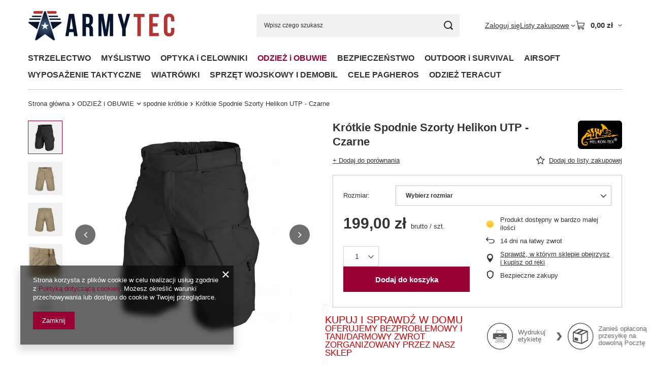

--- FILE ---
content_type: text/html; charset=utf-8
request_url: https://armytec.pl/product-pol-328-Krotkie-Spodnie-Szorty-Helikon-UTP-Czarne.html
body_size: 33665
content:
<!DOCTYPE html>
<html lang="pl" class="--vat --gross " ><head><link rel="preload" as="image" fetchpriority="high" href="https://static1.armytec.pl/hpeciai/95d950250cd467b0259d4dd3d4d53335/pol_pm_Krotkie-Spodnie-Szorty-Helikon-UTP-Czarne-328_1.png"><meta name="viewport" content="initial-scale = 1.0, maximum-scale = 5.0, width=device-width, viewport-fit=cover"><meta http-equiv="Content-Type" content="text/html; charset=utf-8"><meta http-equiv="X-UA-Compatible" content="IE=edge"><title>Krótkie Spodnie Szorty Helikon UTP - Czarne - sklep internetowy Armytec.pl</title><meta name="keywords" content=""><meta name="description" content="Zobacz Krótkie Spodnie Szorty Helikon UTP - Czarne w ofercie sklepu internetowego Armytec.pl i zamów z szybką dostawą do domu, w niezwykle atrakcyjnej cenie!"><link rel="icon" href="/gfx/pol/favicon.ico"><meta name="theme-color" content="#990033"><meta name="msapplication-navbutton-color" content="#990033"><meta name="apple-mobile-web-app-status-bar-style" content="#990033"><link rel="stylesheet" type="text/css" href="/gfx/pol/projector_style.css.gzip?r=1765442635"><style>
							#photos_slider[data-skeleton] .photos__link:before {
								padding-top: calc(min((450/394 * 100%), 450px));
							}
							@media (min-width: 979px) {.photos__slider[data-skeleton] .photos__figure:not(.--nav):first-child .photos__link {
								max-height: 450px;
							}}
						</style><script>var app_shop={urls:{prefix:'data="/gfx/'.replace('data="', '')+'pol/',graphql:'/graphql/v1/'},vars:{meta:{viewportContent:'initial-scale = 1.0, maximum-scale = 5.0, width=device-width, viewport-fit=cover'},priceType:'gross',priceTypeVat:true,productDeliveryTimeAndAvailabilityWithBasket:false,geoipCountryCode:'US',fairShopLogo: { enabled: true, image: '/gfx/standards/superfair_light.svg'},currency:{id:'PLN',symbol:'zł',country:'pl',format:'###,##0.00',beforeValue:false,space:true,decimalSeparator:',',groupingSeparator:' '},language:{id:'pol',symbol:'pl',name:'Polski'},omnibus:{enabled:true,rebateCodeActivate:false,hidePercentageDiscounts:false,},},txt:{priceTypeText:' brutto',},fn:{},fnrun:{},files:[],graphql:{}};const getCookieByName=(name)=>{const value=`; ${document.cookie}`;const parts = value.split(`; ${name}=`);if(parts.length === 2) return parts.pop().split(';').shift();return false;};if(getCookieByName('freeeshipping_clicked')){document.documentElement.classList.remove('--freeShipping');}if(getCookieByName('rabateCode_clicked')){document.documentElement.classList.remove('--rabateCode');}function hideClosedBars(){const closedBarsArray=JSON.parse(localStorage.getItem('closedBars'))||[];if(closedBarsArray.length){const styleElement=document.createElement('style');styleElement.textContent=`${closedBarsArray.map((el)=>`#${el}`).join(',')}{display:none !important;}`;document.head.appendChild(styleElement);}}hideClosedBars();</script><meta name="robots" content="index,follow"><meta name="rating" content="general"><meta name="Author" content="Armytec na bazie IdoSell (www.idosell.com/shop).">
<!-- Begin LoginOptions html -->

<style>
#client_new_social .service_item[data-name="service_Apple"]:before, 
#cookie_login_social_more .service_item[data-name="service_Apple"]:before,
.oscop_contact .oscop_login__service[data-service="Apple"]:before {
    display: block;
    height: 2.6rem;
    content: url('/gfx/standards/apple.svg?r=1743165583');
}
.oscop_contact .oscop_login__service[data-service="Apple"]:before {
    height: auto;
    transform: scale(0.8);
}
#client_new_social .service_item[data-name="service_Apple"]:has(img.service_icon):before,
#cookie_login_social_more .service_item[data-name="service_Apple"]:has(img.service_icon):before,
.oscop_contact .oscop_login__service[data-service="Apple"]:has(img.service_icon):before {
    display: none;
}
</style>

<!-- End LoginOptions html -->

<!-- Open Graph -->
<meta property="og:type" content="website"><meta property="og:url" content="https://armytec.pl/product-pol-328-Krotkie-Spodnie-Szorty-Helikon-UTP-Czarne.html
"><meta property="og:title" content="Krótkie Spodnie Szorty Helikon UTP - Czarne"><meta property="og:site_name" content="Armytec"><meta property="og:locale" content="pl_PL"><meta property="og:image" content="https://armytec.pl/hpeciai/835b20b0ec18c6ef410e410ce630245e/pol_pl_Krotkie-Spodnie-Szorty-Helikon-UTP-Czarne-328_1.png"><meta property="og:image:width" content="394"><meta property="og:image:height" content="450"><link rel="manifest" href="https://armytec.pl/data/include/pwa/1/manifest.json?t=3"><meta name="apple-mobile-web-app-capable" content="yes"><meta name="apple-mobile-web-app-status-bar-style" content="black"><meta name="apple-mobile-web-app-title" content="armytec.pl"><link rel="apple-touch-icon" href="/data/include/pwa/1/icon-128.png"><link rel="apple-touch-startup-image" href="/data/include/pwa/1/logo-512.png" /><meta name="msapplication-TileImage" content="/data/include/pwa/1/icon-144.png"><meta name="msapplication-TileColor" content="#2F3BA2"><meta name="msapplication-starturl" content="/"><script type="application/javascript">var _adblock = true;</script><script async src="/data/include/advertising.js"></script><script type="application/javascript">var statusPWA = {
                online: {
                    txt: "Połączono z internetem",
                    bg: "#5fa341"
                },
                offline: {
                    txt: "Brak połączenia z internetem",
                    bg: "#eb5467"
                }
            }</script><script async type="application/javascript" src="/ajax/js/pwa_online_bar.js?v=1&r=6"></script><script type="application/javascript" src="/ajax/js/webpush_subscription.js?v=1&r=4"></script><script type="application/javascript">WebPushHandler.publicKey = 'BPHCCZLvswYA6F74LikgGsiD3VHFAyQIzNmLkWRAB9yO0KxFJmlj8MUs6uHZ+OkusV8e1L1timmB/gbt61FVgNs=';WebPushHandler.version = '1';WebPushHandler.setPermissionValue();</script>
<!-- End Open Graph -->

<link rel="canonical" href="https://armytec.pl/product-pol-328-Krotkie-Spodnie-Szorty-Helikon-UTP-Czarne.html" />


<!-- Begin additional html or js -->


<!--1|1|1-->
<style>
/*! Dodatkowe style dla sprzedaży detalicznej. Ostatnia edycja: 2019-10-31 09:43 */
#search{width:100%}#links_footer_1{padding-top:0}@media only screen and (max-width: 757px){#links_footer_1{padding-top:5px}}#links_footer_2{display:block;padding-top:0}#links_footer_2 ul.footer_links_sub{padding-top:0}#links_footer_2>li>ul>li{padding:0 15px}@media only screen and (max-width: 757px){#links_footer_2{background:#efefef;padding-top:5px}}body .main_page .main_hotspot .slick-list{overflow:hidden}body span.projector_amount{display:none !important}.descr-img,.descr-img>img{margin-left:auto;margin-right:auto;display:block}@media only screen and (min-width: 758px){.descr-img.descr-img-l,.descr-img.descr-img-r{width:40%}.descr-img.descr-img-l{float:left;margin-right:15px;margin-left:0}.descr-img.descr-img-r{float:right;margin-right:0;margin-left:15px}}.descr-img.descr-img-v01 img{border-radius:1px;border:5px solid #fff;box-shadow:0 0 0 1px #efefef,1px 1px 5px rgba(153,153,153,.35)}.descr-img.descr-img-v02 img{border-radius:1px;border:10px solid #f8f8f8;border-bottom:15px;box-shadow:0 3px 6px rgba(0,0,0,.25)}.descr-cfg{border-left:7px solid #903;padding:20px;background-color:rgba(153,0,51,.0125);box-shadow:inset 0 0 60px 1px rgba(0,0,0,.0025);border-radius:1px;margin-bottom:15px;margin-top:15px}.descr-cfg p{margin-bottom:0}.descr-cfg p:first-child{margin-top:0}.descr-cfg p .descr-cfg-title,.descr-cfg p .descr-cfg-current{font-weight:bold;display:block}.descr-cfg p .descr-cfg-title{font-size:105%}.descr-cfg p .descr-cfg-current{color:#903;color:red;margin-top:15px}.descr-clrfix::after,.descr-clrfix::before{display:table;content:"";clear:both}.descr-clr-b{clear:both}.descr-clr-l{clear:left}.descr-clr-r{clear:right}small,.small,.descr-txt-small{font-size:smaller}.descr-txt-bold{font-weight:bolder}.descr-txt-italic{font-style:italic}.descr-txt-underline{text-decoration:underline}.descr-txt-uppercase{text-transform:uppercase}.descr-txt-primary{color:#903}.descr-steps-list{list-style-position:inside !important;padding-left:0 !important}.descr-steps-list li{margin-bottom:5px}.marker-star{padding-left:0;list-style:none}.marker-star>li{position:relative;padding-left:1.75em}.marker-star>li:before{position:absolute;left:0;display:block;width:1.5em;text-align:center;content:"★";color:#903}.marker-check{padding-left:0;list-style:none}.marker-check>li{position:relative;padding-left:1.75em}.marker-check>li:before{position:absolute;left:0;display:block;width:1.5em;text-align:center;content:"✔";color:#000}.marker-dash{padding-left:0;list-style:none}.marker-dash>li{position:relative;padding-left:1.75em}.marker-dash>li:before{position:absolute;left:0;display:block;width:1.5em;text-align:center;content:"–";color:#333}.mb-0{margin-bottom:0px !important}.mt-0{margin-top:0px !important}.pb-0{padding-bottom:0px !important}.pt-0{padding-top:0px !important}.mb-5{margin-bottom:5px !important}.mt-5{margin-top:5px !important}.pb-5{padding-bottom:5px !important}.pt-5{padding-top:5px !important}.mb-10{margin-bottom:10px !important}.mt-10{margin-top:10px !important}.pb-10{padding-bottom:10px !important}.pt-10{padding-top:10px !important}.mb-15{margin-bottom:15px !important}.mt-15{margin-top:15px !important}.pb-15{padding-bottom:15px !important}.pt-15{padding-top:15px !important}.mb-20{margin-bottom:20px !important}.mt-20{margin-top:20px !important}.pb-20{padding-bottom:20px !important}.pt-20{padding-top:20px !important}.mb-25{margin-bottom:25px !important}.mt-25{margin-top:25px !important}.pb-25{padding-bottom:25px !important}.pt-25{padding-top:25px !important}.mb-30{margin-bottom:30px !important}.mt-30{margin-top:30px !important}.pb-30{padding-bottom:30px !important}.pt-30{padding-top:30px !important}.mb-35{margin-bottom:35px !important}.mt-35{margin-top:35px !important}.pb-35{padding-bottom:35px !important}.pt-35{padding-top:35px !important}.mb-40{margin-bottom:40px !important}.mt-40{margin-top:40px !important}.pb-40{padding-bottom:40px !important}.pt-40{padding-top:40px !important}.mb-45{margin-bottom:45px !important}.mt-45{margin-top:45px !important}.pb-45{padding-bottom:45px !important}.pt-45{padding-top:45px !important}.mb-50{margin-bottom:50px !important}.mt-50{margin-top:50px !important}.pb-50{padding-bottom:50px !important}.pt-50{padding-top:50px !important}.mb-55{margin-bottom:55px !important}.mt-55{margin-top:55px !important}.pb-55{padding-bottom:55px !important}.pt-55{padding-top:55px !important}.mb-60{margin-bottom:60px !important}.mt-60{margin-top:60px !important}.pb-60{padding-bottom:60px !important}.pt-60{padding-top:60px !important}
</style>

<!-- End additional html or js -->
                <script>
                if (window.ApplePaySession && window.ApplePaySession.canMakePayments()) {
                    var applePayAvailabilityExpires = new Date();
                    applePayAvailabilityExpires.setTime(applePayAvailabilityExpires.getTime() + 2592000000); //30 days
                    document.cookie = 'applePayAvailability=yes; expires=' + applePayAvailabilityExpires.toUTCString() + '; path=/;secure;'
                    var scriptAppleJs = document.createElement('script');
                    scriptAppleJs.src = "/ajax/js/apple.js?v=3";
                    if (document.readyState === "interactive" || document.readyState === "complete") {
                          document.body.append(scriptAppleJs);
                    } else {
                        document.addEventListener("DOMContentLoaded", () => {
                            document.body.append(scriptAppleJs);
                        });  
                    }
                } else {
                    document.cookie = 'applePayAvailability=no; path=/;secure;'
                }
                </script>
                <script>let paypalDate = new Date();
                    paypalDate.setTime(paypalDate.getTime() + 86400000);
                    document.cookie = 'payPalAvailability_PLN=-1; expires=' + paypalDate.getTime() + '; path=/; secure';
                </script></head><body><div id="container" class="projector_page container max-width-1200"><header class=" commercial_banner"><script class="ajaxLoad">app_shop.vars.vat_registered="true";app_shop.vars.currency_format="###,##0.00";app_shop.vars.currency_before_value=false;app_shop.vars.currency_space=true;app_shop.vars.symbol="zł";app_shop.vars.id="PLN";app_shop.vars.baseurl="http://armytec.pl/";app_shop.vars.sslurl="https://armytec.pl/";app_shop.vars.curr_url="%2Fproduct-pol-328-Krotkie-Spodnie-Szorty-Helikon-UTP-Czarne.html";var currency_decimal_separator=',';var currency_grouping_separator=' ';app_shop.vars.blacklist_extension=["exe","com","swf","js","php"];app_shop.vars.blacklist_mime=["application/javascript","application/octet-stream","message/http","text/javascript","application/x-deb","application/x-javascript","application/x-shockwave-flash","application/x-msdownload"];app_shop.urls.contact="/contact-pol.html";</script><div id="viewType" style="display:none"></div><div id="menu_skip" class="menu_skip"><a href="#layout" class="btn --outline --medium menu_skip__link --layout">Przejdź do zawartości strony</a><a href="#menu_categories" class="btn --outline --medium menu_skip__link --menu">Przejdź do kategorii</a></div><div id="logo" class="d-flex align-items-center"><a href="/" target="_self" aria-label="Logo sklepu"><img src="/data/gfx/mask/pol/logo_1_big.png" alt="Sklep militarny ze sprzętem strzeleckim, survivalowym i myśliwskim Armytec" width="289" height="59"></a></div><form action="https://armytec.pl/search.php" method="get" id="menu_search" class="menu_search"><a href="#showSearchForm" class="menu_search__mobile" aria-label="Szukaj"></a><div class="menu_search__block"><div class="menu_search__item --input"><input class="menu_search__input" type="text" name="text" autocomplete="off" placeholder="Wpisz czego szukasz" aria-label="Wpisz czego szukasz"><button class="menu_search__submit" type="submit" aria-label="Szukaj"></button></div><div class="menu_search__item --results search_result"></div></div></form><div id="menu_top" class="menu_top"><div class="account_links"><a class="account_links__item" href="https://armytec.pl/login.php"><span class="account_links__text --logged-out">Zaloguj się</span></a></div><div class="shopping_list_top hover__wrapper" data-empty="true"><a href="https://armytec.pl/pl/shoppinglist/" class="wishlist_link slt_link --empty" aria-label="Listy zakupowe"><span class="slt_link__text">Listy zakupowe</span></a><div class="slt_lists hover__element"><ul class="slt_lists__nav"><li class="slt_lists__nav_item" data-list_skeleton="true" data-list_id="true" data-shared="true"><a href="#" class="slt_lists__nav_link" data-list_href="true"><span class="slt_lists__nav_name" data-list_name="true"></span><span class="slt_lists__count" data-list_count="true">0</span></a></li><li class="slt_lists__nav_item --empty"><a class="slt_lists__nav_link --empty" href="https://armytec.pl/pl/shoppinglist/"><span class="slt_lists__nav_name" data-list_name="true">Lista zakupowa</span><span class="slt_lists__count" data-list_count="true">0</span></a></li></ul></div></div><div id="menu_basket" class="top_basket hover__wrapper --skeleton --mobile_hide"><a class="top_basket__sub" title="Przejdź do koszyka" href="/basketedit.php" aria-label="Wartość koszyka: 0,00 zł"><span class="badge badge-info"></span><strong class="top_basket__price">0,00 zł</strong></a><div class="top_basket__express_checkout_container"><express-checkout type="basket"></express-checkout></div><script>
        app_shop.vars.cache_html = true;
      </script><div class="top_basket__details hover__element --skeleton"><div class="top_basket__skeleton --name"></div><div class="top_basket__skeleton --product"></div><div class="top_basket__skeleton --product"></div><div class="top_basket__skeleton --product --last"></div><div class="top_basket__skeleton --sep"></div><div class="top_basket__skeleton --summary"></div></div></div><template id="top_basket_product"><div class="top_basket__product"><a class="top_basket__img" title=""><picture><source type="image/webp" srcset=""></source><img src="" alt=""></picture></a><a class="top_basket__link" title=""></a><div class="top_basket__prices"><span class="top_basket__price"></span><span class="top_basket__unit"></span><span class="top_basket__vat"></span></div></div></template><template id="top_basket_summary"><div class="top_basket__summary_shipping_free"><span class="top_basket__summary_label --freeshipping_limit">Do darmowej dostawy brakuje <span class="top_basket__summary_value"></span></span><span class="progress_bar"><span class="progress_bar__value"></span></span></div><div class="top_basket__summary_item --worth"><span class="top_basket__summary_label">Wartość zamówienia:</span><b class="top_basket__summary_value"></b></div><div class="top_basket__summary_item --shipping"><span class="top_basket__summary_label">Koszt przesyłki:</span><b class="top_basket__summary_value"></b></div><div class="top_basket__buttons"><a class="btn --solid --large" data-ec-class="btn --outline --large" title="Przejdź do koszyka" href="/basketedit.php">
        Przejdź do koszyka
      </a><div id="top_basket__express_checkout_placeholder"></div></div></template><template id="top_basket_details"><div class="top_basket__details hover__element"><div class="top_basket__details_sub"><div class="headline"><span class="headline__name">Twój koszyk (<span class="top_basket__count"></span>)</span></div><div class="top_basket__products"></div><div class="top_basket__summary"></div></div></div></template></div><nav id="menu_categories" class="wide" aria-label="Kategorie główne"><button type="button" class="navbar-toggler" aria-label="Menu"><i class="icon-reorder"></i></button><div class="navbar-collapse" id="menu_navbar"><ul class="navbar-nav mx-md-n2"><li class="nav-item"><span class="nav-link-wrapper"><a  href="/pol_n_STRZELECTWO-247.html" target="_self" title="STRZELECTWO" class="nav-link --l1" >STRZELECTWO</a><button class="nav-link-expand" type="button" aria-label="STRZELECTWO, Menu"></button></span><ul class="navbar-subnav"><li class="nav-header"><a href="#backLink" class="nav-header__backLink" aria-label="Wróć"><i class="icon-angle-left"></i></a><a  href="/pol_n_STRZELECTWO-247.html" target="_self" title="STRZELECTWO" class="nav-link --l1" >STRZELECTWO</a></li><li class="nav-item"><a  href="/pol_m_STRZELECTWO_bron-palna-1318.html" target="_self" title="broń palna" class="nav-link --l2" >broń palna</a><ul class="navbar-subsubnav"><li class="nav-header"><a href="#backLink" class="nav-header__backLink" aria-label="Wróć"><i class="icon-angle-left"></i></a><a  href="/pol_m_STRZELECTWO_bron-palna-1318.html" target="_self" title="broń palna" class="nav-link --l2" >broń palna</a></li><li class="nav-item"><a  href="/pol_m_STRZELECTWO_bron-palna_bron-dluga-1319.html" target="_self" title="broń długa" class="nav-link --l3" >broń długa</a></li><li class="nav-item"><a  href="/pol_m_STRZELECTWO_bron-palna_bron-krotka-1325.html" target="_self" title="broń krótka" class="nav-link --l3" >broń krótka</a></li><li class="nav-item"><a  href="/pol_m_STRZELECTWO_bron-palna_bron-gladkolufowa-1329.html" target="_self" title="broń gładkolufowa" class="nav-link --l3" >broń gładkolufowa</a></li><li class="nav-item"><a  href="/pol_m_STRZELECTWO_bron-palna_sztucery-1331.html" target="_self" title="sztucery" class="nav-link --l3" >sztucery</a></li><li class="nav-item"><a  href="/pol_m_STRZELECTWO_bron-palna_uzywana-bron-mysliwska-1894.html" target="_self" title="używana broń myśliwska" class="nav-link --l3" >używana broń myśliwska</a></li><li class="nav-item"><a  href="/pol_m_STRZELECTWO_bron-palna_bron-historyczna-1335.html" target="_self" title="broń historyczna" class="nav-link --l3" >broń historyczna</a></li><li class="nav-item"><a  href="/pol_m_STRZELECTWO_bron-palna_bron-uzywana-1544.html" target="_self" title="broń używana" class="nav-link --l3" >broń używana</a></li></ul></li><li class="nav-item"><a  href="/pol_m_STRZELECTWO_amunicja-1336.html" target="_self" title="amunicja" class="nav-link --l2" >amunicja</a><ul class="navbar-subsubnav"><li class="nav-header"><a href="#backLink" class="nav-header__backLink" aria-label="Wróć"><i class="icon-angle-left"></i></a><a  href="/pol_m_STRZELECTWO_amunicja-1336.html" target="_self" title="amunicja" class="nav-link --l2" >amunicja</a></li><li class="nav-item"><a  href="/pol_m_STRZELECTWO_amunicja_amunicja-mysliwska-1368.html" target="_self" title="amunicja myśliwska" class="nav-link --l3" >amunicja myśliwska</a></li><li class="nav-item"><a  href="/pol_m_STRZELECTWO_amunicja_amunicja-karabinowa-1337.html" target="_self" title="amunicja karabinowa" class="nav-link --l3" >amunicja karabinowa</a></li><li class="nav-item"><a  href="/pol_m_STRZELECTWO_amunicja_amunicja-do-broni-krotkiej-1338.html" target="_self" title="amunicja do broni krótkiej" class="nav-link --l3" >amunicja do broni krótkiej</a></li><li class="nav-item"><a  href="/pol_m_STRZELECTWO_amunicja_amunicja-srutowa-1339.html" target="_self" title="amunicja śrutowa" class="nav-link --l3" >amunicja śrutowa</a></li><li class="nav-item"><a  href="/pol_m_STRZELECTWO_amunicja_amunicja-boczny-zaplon-1346.html" target="_self" title="amunicja boczny zapłon" class="nav-link --l3" >amunicja boczny zapłon</a></li><li class="nav-item"><a  href="/pol_m_STRZELECTWO_amunicja_zbijaki-1347.html" target="_self" title="zbijaki" class="nav-link --l3" >zbijaki</a></li><li class="nav-item"><a  href="/pol_m_STRZELECTWO_amunicja_pudelka-na-amunicje-1547.html" target="_self" title="pudełka na amunicję" class="nav-link --l3" >pudełka na amunicję</a></li></ul></li><li class="nav-item"><a  href="/pol_m_STRZELECTWO_czesci-do-broni-palnej-258.html" target="_self" title="części do broni palnej" class="nav-link --l2" >części do broni palnej</a><ul class="navbar-subsubnav"><li class="nav-header"><a href="#backLink" class="nav-header__backLink" aria-label="Wróć"><i class="icon-angle-left"></i></a><a  href="/pol_m_STRZELECTWO_czesci-do-broni-palnej-258.html" target="_self" title="części do broni palnej" class="nav-link --l2" >części do broni palnej</a></li><li class="nav-item"><a  href="/pol_m_STRZELECTWO_czesci-do-broni-palnej_magazynki-do-broni-459.html" target="_self" title="magazynki do broni" class="nav-link --l3" >magazynki do broni</a></li><li class="nav-item"><a  href="/pol_m_STRZELECTWO_czesci-do-broni-palnej_chwyty-przednie-i-akcesoria-445.html" target="_self" title="chwyty przednie i akcesoria" class="nav-link --l3" >chwyty przednie i akcesoria</a></li><li class="nav-item"><a  href="/pol_m_STRZELECTWO_czesci-do-broni-palnej_dwojnogi-446.html" target="_self" title="dwójnogi" class="nav-link --l3" >dwójnogi</a></li><li class="nav-item"><a  href="/pol_m_STRZELECTWO_czesci-do-broni-palnej_kolby-447.html" target="_self" title="kolby" class="nav-link --l3" >kolby</a></li><li class="nav-item"><a  href="/pol_m_STRZELECTWO_czesci-do-broni-palnej_zatrzaski-magazynka-450.html" target="_self" title="zatrzaski magazynka" class="nav-link --l3" >zatrzaski magazynka</a></li><li class="nav-item"><a  href="/pol_m_STRZELECTWO_czesci-do-broni-palnej_urzadzenia-wylotowe-259.html" target="_self" title="urządzenia wylotowe" class="nav-link --l3" >urządzenia wylotowe</a></li><li class="nav-item"><a  href="/pol_m_STRZELECTWO_czesci-do-broni-palnej_szyny-montazowe-1348.html" target="_self" title="szyny montażowe" class="nav-link --l3" >szyny montażowe</a></li><li class="nav-item"><a  href="/pol_m_STRZELECTWO_czesci-do-broni-palnej_czesci-do-AK-1545.html" target="_self" title="części do AK" class="nav-link --l3" >części do AK</a></li><li class="nav-item"><a  href="/pol_m_STRZELECTWO_czesci-do-broni-palnej_czesci-do-AR-1546.html" target="_self" title="części do AR" class="nav-link --l3" >części do AR</a></li><li class="nav-item"><a  href="/pol_m_STRZELECTWO_czesci-do-broni-palnej_Pozostale-1890.html" target="_self" title="Pozostałe" class="nav-link --l3" >Pozostałe</a></li></ul></li><li class="nav-item"><a  href="/pol_m_STRZELECTWO_wyposazenie-strzeleckie-255.html" target="_self" title="wyposażenie strzeleckie" class="nav-link --l2" >wyposażenie strzeleckie</a><ul class="navbar-subsubnav more"><li class="nav-header"><a href="#backLink" class="nav-header__backLink" aria-label="Wróć"><i class="icon-angle-left"></i></a><a  href="/pol_m_STRZELECTWO_wyposazenie-strzeleckie-255.html" target="_self" title="wyposażenie strzeleckie" class="nav-link --l2" >wyposażenie strzeleckie</a></li><li class="nav-item"><a  href="/pol_m_STRZELECTWO_wyposazenie-strzeleckie_kabury-373.html" target="_self" title="kabury" class="nav-link --l3" >kabury</a></li><li class="nav-item"><a  href="/pol_m_STRZELECTWO_wyposazenie-strzeleckie_ladownice-291.html" target="_self" title="ładownice" class="nav-link --l3" >ładownice</a></li><li class="nav-item"><a  href="/pol_m_STRZELECTWO_wyposazenie-strzeleckie_kieszenie-i-zasobinki-1718.html" target="_self" title="kieszenie i zasobinki" class="nav-link --l3" >kieszenie i zasobinki</a></li><li class="nav-item"><a  href="/pol_m_STRZELECTWO_wyposazenie-strzeleckie_pasy-strzeleckie-460.html" target="_self" title="pasy strzeleckie" class="nav-link --l3" >pasy strzeleckie</a></li><li class="nav-item"><a  href="/pol_m_STRZELECTWO_wyposazenie-strzeleckie_zawieszenia-do-broni-296.html" target="_self" title="zawieszenia do broni" class="nav-link --l3" >zawieszenia do broni</a></li><li class="nav-item"><a  href="/pol_m_STRZELECTWO_wyposazenie-strzeleckie_latarki-do-broni-718.html" target="_self" title="latarki do broni" class="nav-link --l3" >latarki do broni</a></li><li class="nav-item"><a  href="/pol_m_STRZELECTWO_wyposazenie-strzeleckie_farby-do-broni-295.html" target="_self" title="farby do broni" class="nav-link --l3" >farby do broni</a></li><li class="nav-item"><a  href="/pol_m_STRZELECTWO_wyposazenie-strzeleckie_rekawice-strzeleckie-293.html" target="_self" title="rękawice strzeleckie" class="nav-link --l3" >rękawice strzeleckie</a></li><li class="nav-item"><a  href="/pol_m_STRZELECTWO_wyposazenie-strzeleckie_trening-strzelecki-260.html" target="_self" title="trening strzelecki" class="nav-link --l3" >trening strzelecki</a></li><li class="nav-item"><a  href="/pol_m_STRZELECTWO_wyposazenie-strzeleckie_stojaki-do-przystrzelania-broni-261.html" target="_self" title="stojaki do przystrzelania broni" class="nav-link --l3" >stojaki do przystrzelania broni</a></li><li class="nav-item"><a  href="/pol_m_STRZELECTWO_wyposazenie-strzeleckie_flagi-bezpieczenstwa-458.html" target="_self" title="flagi bezpieczeństwa" class="nav-link --l3" >flagi bezpieczeństwa</a></li><li class="nav-item --extend"><a href="" class="nav-link --l3" txt_alt="- Zwiń">+ Rozwiń</a></li></ul></li><li class="nav-item"><a  href="/pol_m_STRZELECTWO_czyszczenie-broni-248.html" target="_self" title="czyszczenie broni" class="nav-link --l2" >czyszczenie broni</a><ul class="navbar-subsubnav"><li class="nav-header"><a href="#backLink" class="nav-header__backLink" aria-label="Wróć"><i class="icon-angle-left"></i></a><a  href="/pol_m_STRZELECTWO_czyszczenie-broni-248.html" target="_self" title="czyszczenie broni" class="nav-link --l2" >czyszczenie broni</a></li><li class="nav-item"><a  href="/pol_m_STRZELECTWO_czyszczenie-broni_wyciory-do-broni-264.html" target="_self" title="wyciory do broni" class="nav-link --l3" >wyciory do broni</a></li><li class="nav-item"><a  href="/pol_m_STRZELECTWO_czyszczenie-broni_szczotki-do-wyciorow-453.html" target="_self" title="szczotki do wyciorów" class="nav-link --l3" >szczotki do wyciorów</a></li><li class="nav-item"><a  href="/pol_m_STRZELECTWO_czyszczenie-broni_przecieraki-i-flanele-265.html" target="_self" title="przecieraki i flanele" class="nav-link --l3" >przecieraki i flanele</a></li><li class="nav-item"><a  href="/pol_m_STRZELECTWO_czyszczenie-broni_zestawy-268.html" target="_self" title="zestawy" class="nav-link --l3" >zestawy</a></li><li class="nav-item"><a  href="/pol_m_STRZELECTWO_czyszczenie-broni_akcesoria-specjalistyczne-267.html" target="_self" title="akcesoria specjalistyczne" class="nav-link --l3" >akcesoria specjalistyczne</a></li><li class="nav-item"><a  href="/pol_m_STRZELECTWO_czyszczenie-broni_preparaty-oleje-smary-263.html" target="_self" title="preparaty, oleje, smary" class="nav-link --l3" >preparaty, oleje, smary</a></li><li class="nav-item"><a  href="/pol_m_STRZELECTWO_czyszczenie-broni_falszywe-zamki-451.html" target="_self" title="fałszywe zamki" class="nav-link --l3" >fałszywe zamki</a></li><li class="nav-item"><a  href="/pol_m_STRZELECTWO_czyszczenie-broni_podstawy-do-czyszczenia-broni-452.html" target="_self" title="podstawy do czyszczenia broni" class="nav-link --l3" >podstawy do czyszczenia broni</a></li></ul></li><li class="nav-item"><a  href="/pol_m_STRZELECTWO_ochrona-sluchu-254.html" target="_self" title="ochrona słuchu" class="nav-link --l2" >ochrona słuchu</a><ul class="navbar-subsubnav"><li class="nav-header"><a href="#backLink" class="nav-header__backLink" aria-label="Wróć"><i class="icon-angle-left"></i></a><a  href="/pol_m_STRZELECTWO_ochrona-sluchu-254.html" target="_self" title="ochrona słuchu" class="nav-link --l2" >ochrona słuchu</a></li><li class="nav-item"><a  href="/pol_m_STRZELECTWO_ochrona-sluchu_aktywne-ochronniki-sluchu-1745.html" target="_self" title="aktywne ochronniki słuchu" class="nav-link --l3" >aktywne ochronniki słuchu</a></li><li class="nav-item"><a  href="/pol_m_STRZELECTWO_ochrona-sluchu_aktywne-ochronniki-sluchu-naglowne-1747.html" target="_self" title="aktywne ochronniki słuchu nagłowne" class="nav-link --l3" >aktywne ochronniki słuchu nagłowne</a></li><li class="nav-item"><a  href="/pol_m_STRZELECTWO_ochrona-sluchu_pasywne-ochronniki-sluchu-1749.html" target="_self" title="pasywne ochronniki słuchu" class="nav-link --l3" >pasywne ochronniki słuchu</a></li><li class="nav-item"><a  href="/pol_m_STRZELECTWO_ochrona-sluchu_zatyczki-do-uszu-1750.html" target="_self" title="zatyczki do uszu" class="nav-link --l3" >zatyczki do uszu</a></li></ul></li><li class="nav-item"><a  href="/pol_m_STRZELECTWO_okulary-strzeleckie-256.html" target="_self" title="okulary strzeleckie" class="nav-link --l2" >okulary strzeleckie</a><ul class="navbar-subsubnav"><li class="nav-header"><a href="#backLink" class="nav-header__backLink" aria-label="Wróć"><i class="icon-angle-left"></i></a><a  href="/pol_m_STRZELECTWO_okulary-strzeleckie-256.html" target="_self" title="okulary strzeleckie" class="nav-link --l2" >okulary strzeleckie</a></li><li class="nav-item"><a  href="/pol_m_STRZELECTWO_okulary-strzeleckie_wkladki-korekcyjne-do-okularow-strzeleckich-1752.html" target="_self" title="wkładki korekcyjne do okularów strzeleckich" class="nav-link --l3" >wkładki korekcyjne do okularów strzeleckich</a></li><li class="nav-item"><a  href="/pol_m_STRZELECTWO_okulary-strzeleckie_akcesoria-do-pielegnacji-okularow-1754.html" target="_self" title="akcesoria do pielęgnacji okularów" class="nav-link --l3" >akcesoria do pielęgnacji okularów</a></li><li class="nav-item"><a  href="/pol_m_STRZELECTWO_okulary-strzeleckie_okulary-balistyczne-1755.html" target="_self" title="okulary balistyczne" class="nav-link --l3" >okulary balistyczne</a></li><li class="nav-item"><a  href="/pol_m_STRZELECTWO_okulary-strzeleckie_okulary-strzeleckie-zestawy-1756.html" target="_self" title="okulary strzeleckie zestawy" class="nav-link --l3" >okulary strzeleckie zestawy</a></li></ul></li><li class="nav-item"><a  href="/pol_m_STRZELECTWO_transport-broni-457.html" target="_self" title="transport broni" class="nav-link --l2" >transport broni</a><ul class="navbar-subsubnav"><li class="nav-header"><a href="#backLink" class="nav-header__backLink" aria-label="Wróć"><i class="icon-angle-left"></i></a><a  href="/pol_m_STRZELECTWO_transport-broni-457.html" target="_self" title="transport broni" class="nav-link --l2" >transport broni</a></li><li class="nav-item"><a  href="/pol_m_STRZELECTWO_transport-broni_skrzynie-transportowe-na-bron-1761.html" target="_self" title="skrzynie transportowe na broń" class="nav-link --l3" >skrzynie transportowe na broń</a></li><li class="nav-item"><a  href="/pol_m_STRZELECTWO_transport-broni_pokrowce-i-futeraly-na-bron-1765.html" target="_self" title="pokrowce i futerały na broń" class="nav-link --l3" >pokrowce i futerały na broń</a></li></ul></li><li class="nav-item"><a  href="/pol_m_STRZELECTWO_bron-czarnoprochowa-i-akcesoria-1915.html" target="_self" title="broń czarnoprochowa i akcesoria" class="nav-link --l2" >broń czarnoprochowa i akcesoria</a><ul class="navbar-subsubnav"><li class="nav-header"><a href="#backLink" class="nav-header__backLink" aria-label="Wróć"><i class="icon-angle-left"></i></a><a  href="/pol_m_STRZELECTWO_bron-czarnoprochowa-i-akcesoria-1915.html" target="_self" title="broń czarnoprochowa i akcesoria" class="nav-link --l2" >broń czarnoprochowa i akcesoria</a></li><li class="nav-item"><a  href="/pol_m_STRZELECTWO_bron-czarnoprochowa-i-akcesoria_Rewolwery-czarnoprochowe-1916.html" target="_self" title="Rewolwery czarnoprochowe" class="nav-link --l3" >Rewolwery czarnoprochowe</a></li><li class="nav-item"><a  href="/pol_m_STRZELECTWO_bron-czarnoprochowa-i-akcesoria_Kule-i-kapiszony-1917.html" target="_self" title="Kule i kapiszony" class="nav-link --l3" >Kule i kapiszony</a></li><li class="nav-item"><a  href="/pol_m_STRZELECTWO_bron-czarnoprochowa-i-akcesoria_Smary-i-przybitki-1918.html" target="_self" title="Smary i przybitki" class="nav-link --l3" >Smary i przybitki</a></li><li class="nav-item"><a  href="/pol_m_STRZELECTWO_bron-czarnoprochowa-i-akcesoria_Czesci-i-akcesoria-1919.html" target="_self" title="Części i akcesoria" class="nav-link --l3" >Części i akcesoria</a></li></ul></li></ul></li><li class="nav-item"><span class="nav-link-wrapper"><a  href="/pol_m_MYSLISTWO-774.html" target="_self" title="MYŚLISTWO" class="nav-link --l1" >MYŚLISTWO</a><button class="nav-link-expand" type="button" aria-label="MYŚLISTWO, Menu"></button></span><ul class="navbar-subnav"><li class="nav-header"><a href="#backLink" class="nav-header__backLink" aria-label="Wróć"><i class="icon-angle-left"></i></a><a  href="/pol_m_MYSLISTWO-774.html" target="_self" title="MYŚLISTWO" class="nav-link --l1" >MYŚLISTWO</a></li><li class="nav-item"><a  href="/pol_m_MYSLISTWO_akcesoria-strzeleckie-793.html" target="_self" title="akcesoria strzeleckie" class="nav-link --l2" >akcesoria strzeleckie</a><ul class="navbar-subsubnav"><li class="nav-header"><a href="#backLink" class="nav-header__backLink" aria-label="Wróć"><i class="icon-angle-left"></i></a><a  href="/pol_m_MYSLISTWO_akcesoria-strzeleckie-793.html" target="_self" title="akcesoria strzeleckie" class="nav-link --l2" >akcesoria strzeleckie</a></li><li class="nav-item"><a  href="/pol_m_MYSLISTWO_akcesoria-strzeleckie_pokrowce-i-futeraly-na-bron-802.html" target="_self" title="pokrowce i futerały na broń" class="nav-link --l3" >pokrowce i futerały na broń</a></li><li class="nav-item"><a  href="/pol_m_MYSLISTWO_akcesoria-strzeleckie_Pozostale-805.html" target="_self" title="Pozostałe" class="nav-link --l3" >Pozostałe</a></li><li class="nav-item"><a  href="/pol_m_MYSLISTWO_akcesoria-strzeleckie_pastoraly-1553.html" target="_self" title="pastorały" class="nav-link --l3" >pastorały</a></li><li class="nav-item"><a  href="/pol_m_MYSLISTWO_akcesoria-strzeleckie_baczki-1554.html" target="_self" title="bączki" class="nav-link --l3" >bączki</a></li></ul></li><li class="nav-item"><a  href="/pol_m_MYSLISTWO_akcesoria-mysliwskie-812.html" target="_self" title="akcesoria myśliwskie" class="nav-link --l2" >akcesoria myśliwskie</a><ul class="navbar-subsubnav"><li class="nav-header"><a href="#backLink" class="nav-header__backLink" aria-label="Wróć"><i class="icon-angle-left"></i></a><a  href="/pol_m_MYSLISTWO_akcesoria-mysliwskie-812.html" target="_self" title="akcesoria myśliwskie" class="nav-link --l2" >akcesoria myśliwskie</a></li><li class="nav-item"><a  href="/pol_m_MYSLISTWO_akcesoria-mysliwskie_Wabiki-813.html" target="_self" title="Wabiki" class="nav-link --l3" >Wabiki</a></li><li class="nav-item"><a  href="/pol_m_MYSLISTWO_akcesoria-mysliwskie_latarki-mysliwskie-814.html" target="_self" title="latarki myśliwskie" class="nav-link --l3" >latarki myśliwskie</a></li><li class="nav-item"><a  href="/pol_m_MYSLISTWO_akcesoria-mysliwskie_Na-polowanie-815.html" target="_self" title="Na polowanie" class="nav-link --l3" >Na polowanie</a></li><li class="nav-item"><a  href="/pol_m_MYSLISTWO_akcesoria-mysliwskie_Galanteria-817.html" target="_self" title="Galanteria" class="nav-link --l3" >Galanteria</a></li><li class="nav-item"><a  href="/pol_m_MYSLISTWO_akcesoria-mysliwskie_Deski-pod-trofea-818.html" target="_self" title="Deski pod trofea" class="nav-link --l3" >Deski pod trofea</a></li><li class="nav-item"><a  href="/pol_m_MYSLISTWO_akcesoria-mysliwskie_Ksiazki-819.html" target="_self" title="Książki" class="nav-link --l3" >Książki</a></li><li class="nav-item"><a  href="/pol_m_MYSLISTWO_akcesoria-mysliwskie_Pozostale-821.html" target="_self" title="Pozostałe" class="nav-link --l3" >Pozostałe</a></li><li class="nav-item"><a  href="/pol_m_MYSLISTWO_akcesoria-mysliwskie_pastoraly-1552.html" target="_self" title="pastorały" class="nav-link --l3" >pastorały</a></li><li class="nav-item"><a  href="/pol_m_MYSLISTWO_akcesoria-mysliwskie_siedziska-i-stolki-mysliwskie-1557.html" target="_self" title="siedziska i stołki myśliwskie" class="nav-link --l3" >siedziska i stołki myśliwskie</a></li></ul></li><li class="nav-item"><a  href="/pol_m_MYSLISTWO_odziez-mysliwska-822.html" target="_self" title="odzież myśliwska" class="nav-link --l2" >odzież myśliwska</a><ul class="navbar-subsubnav"><li class="nav-header"><a href="#backLink" class="nav-header__backLink" aria-label="Wróć"><i class="icon-angle-left"></i></a><a  href="/pol_m_MYSLISTWO_odziez-mysliwska-822.html" target="_self" title="odzież myśliwska" class="nav-link --l2" >odzież myśliwska</a></li><li class="nav-item"><a  href="/pol_m_MYSLISTWO_odziez-mysliwska_polary-mysliwskie-1548.html" target="_self" title="polary myśliwskie" class="nav-link --l3" >polary myśliwskie</a></li><li class="nav-item"><a  href="/pol_m_MYSLISTWO_odziez-mysliwska_kapelusze-mysliwskie-828.html" target="_self" title="kapelusze myśliwskie" class="nav-link --l3" >kapelusze myśliwskie</a></li><li class="nav-item"><a  href="/pol_m_MYSLISTWO_odziez-mysliwska_dodatki-830.html" target="_self" title="dodatki" class="nav-link --l3" >dodatki</a></li><li class="nav-item"><a  href="/pol_m_MYSLISTWO_odziez-mysliwska_czapki-mysliwskie-1549.html" target="_self" title="czapki myśliwskie" class="nav-link --l3" >czapki myśliwskie</a></li><li class="nav-item"><a  href="/pol_m_MYSLISTWO_odziez-mysliwska_pasy-mysliwskie-1550.html" target="_self" title="pasy myśliwskie" class="nav-link --l3" >pasy myśliwskie</a></li></ul></li><li class="nav-item"><a  href="/pol_m_MYSLISTWO_noze-mysliwskie-1349.html" target="_self" title="noże myśliwskie" class="nav-link --l2" >noże myśliwskie</a><ul class="navbar-subsubnav"><li class="nav-header"><a href="#backLink" class="nav-header__backLink" aria-label="Wróć"><i class="icon-angle-left"></i></a><a  href="/pol_m_MYSLISTWO_noze-mysliwskie-1349.html" target="_self" title="noże myśliwskie" class="nav-link --l2" >noże myśliwskie</a></li><li class="nav-item"><a  href="/pol_m_MYSLISTWO_noze-mysliwskie_noze-mysliwskie-ze-stala-glownia-1350.html" target="_self" title="noże myśliwskie ze stałą głownią" class="nav-link --l3" >noże myśliwskie ze stałą głownią</a></li><li class="nav-item"><a  href="/pol_m_MYSLISTWO_noze-mysliwskie_noze-mysliwskie-skladane-1351.html" target="_self" title="noże myśliwskie składane" class="nav-link --l3" >noże myśliwskie składane</a></li><li class="nav-item"><a  href="/pol_m_MYSLISTWO_noze-mysliwskie_akcesoria-do-nozy-mysliwskich-1352.html" target="_self" title="akcesoria do noży myśliwskich" class="nav-link --l3" >akcesoria do noży myśliwskich</a></li></ul></li><li class="nav-item"><a  href="/pol_m_MYSLISTWO_optyka-mysliwska-1558.html" target="_self" title="optyka myśliwska" class="nav-link --l2" >optyka myśliwska</a><ul class="navbar-subsubnav"><li class="nav-header"><a href="#backLink" class="nav-header__backLink" aria-label="Wróć"><i class="icon-angle-left"></i></a><a  href="/pol_m_MYSLISTWO_optyka-mysliwska-1558.html" target="_self" title="optyka myśliwska" class="nav-link --l2" >optyka myśliwska</a></li><li class="nav-item"><a  href="/pol_m_MYSLISTWO_optyka-mysliwska_lornetki-mysliwskie-1559.html" target="_self" title="lornetki myśliwskie" class="nav-link --l3" >lornetki myśliwskie</a></li><li class="nav-item"><a  href="/pol_m_MYSLISTWO_optyka-mysliwska_lunety-mysliwskie-1560.html" target="_self" title="lunety myśliwskie" class="nav-link --l3" >lunety myśliwskie</a></li><li class="nav-item"><a  href="/pol_m_MYSLISTWO_optyka-mysliwska_akcesoria-do-optyki-1574.html" target="_self" title="akcesoria do optyki" class="nav-link --l3" >akcesoria do optyki</a></li></ul></li></ul></li><li class="nav-item"><span class="nav-link-wrapper"><a  href="/pol_n_OPTYKA-i-CELOWNIKI-253.html" target="_self" title="OPTYKA i CELOWNIKI" class="nav-link --l1" >OPTYKA i CELOWNIKI</a><button class="nav-link-expand" type="button" aria-label="OPTYKA i CELOWNIKI, Menu"></button></span><ul class="navbar-subnav"><li class="nav-header"><a href="#backLink" class="nav-header__backLink" aria-label="Wróć"><i class="icon-angle-left"></i></a><a  href="/pol_n_OPTYKA-i-CELOWNIKI-253.html" target="_self" title="OPTYKA i CELOWNIKI" class="nav-link --l1" >OPTYKA i CELOWNIKI</a></li><li class="nav-item"><a  href="/pol_m_OPTYKA-i-CELOWNIKI_lunety-celownicze-289.html" target="_self" title="lunety celownicze" class="nav-link --l2" >lunety celownicze</a><ul class="navbar-subsubnav"><li class="nav-header"><a href="#backLink" class="nav-header__backLink" aria-label="Wróć"><i class="icon-angle-left"></i></a><a  href="/pol_m_OPTYKA-i-CELOWNIKI_lunety-celownicze-289.html" target="_self" title="lunety celownicze" class="nav-link --l2" >lunety celownicze</a></li><li class="nav-item"><a  href="/pol_m_OPTYKA-i-CELOWNIKI_lunety-celownicze_lunety-biegowe-1586.html" target="_self" title="lunety biegowe" class="nav-link --l3" >lunety biegowe</a></li><li class="nav-item"><a  href="/pol_m_OPTYKA-i-CELOWNIKI_lunety-celownicze_lunety-ze-zmiennym-powiekszeniem-1588.html" target="_self" title="lunety ze zmiennym powiększeniem" class="nav-link --l3" >lunety ze zmiennym powiększeniem</a></li><li class="nav-item"><a  href="/pol_m_OPTYKA-i-CELOWNIKI_lunety-celownicze_lunety-mysliwskie-1589.html" target="_self" title="lunety myśliwskie" class="nav-link --l3" >lunety myśliwskie</a></li><li class="nav-item"><a  href="/pol_m_OPTYKA-i-CELOWNIKI_lunety-celownicze_lunety-long-range-1590.html" target="_self" title="lunety long range" class="nav-link --l3" >lunety long range</a></li><li class="nav-item"><a  href="/pol_m_OPTYKA-i-CELOWNIKI_lunety-celownicze_lunety-taktyczne-1591.html" target="_self" title="lunety taktyczne" class="nav-link --l3" >lunety taktyczne</a></li><li class="nav-item"><a  href="/pol_m_OPTYKA-i-CELOWNIKI_lunety-celownicze_lunety-ze-zmienna-paralaksa-1592.html" target="_self" title="lunety ze zmienną paralaksą" class="nav-link --l3" >lunety ze zmienną paralaksą</a></li><li class="nav-item"><a  href="/pol_m_OPTYKA-i-CELOWNIKI_lunety-celownicze_lunety-do-wiatrowek-1593.html" target="_self" title="lunety do wiatrówek" class="nav-link --l3" >lunety do wiatrówek</a></li><li class="nav-item"><a  href="/pol_m_OPTYKA-i-CELOWNIKI_lunety-celownicze_lunety-z-podswietlanym-krzyzem-1594.html" target="_self" title="lunety z podświetlanym krzyżem" class="nav-link --l3" >lunety z podświetlanym krzyżem</a></li></ul></li><li class="nav-item"><a  href="/pol_m_OPTYKA-i-CELOWNIKI_Lornetki-357.html" target="_self" title="Lornetki" class="nav-link --l2" >Lornetki</a><ul class="navbar-subsubnav"><li class="nav-header"><a href="#backLink" class="nav-header__backLink" aria-label="Wróć"><i class="icon-angle-left"></i></a><a  href="/pol_m_OPTYKA-i-CELOWNIKI_Lornetki-357.html" target="_self" title="Lornetki" class="nav-link --l2" >Lornetki</a></li><li class="nav-item"><a  href="/pol_m_OPTYKA-i-CELOWNIKI_Lornetki_lornetki-kompaktowe-1579.html" target="_self" title="lornetki kompaktowe" class="nav-link --l3" >lornetki kompaktowe</a></li><li class="nav-item"><a  href="/pol_m_OPTYKA-i-CELOWNIKI_Lornetki_lornetki-ze-stalym-powiekszeniem-1580.html" target="_self" title="lornetki ze stałym powiekszeniem" class="nav-link --l3" >lornetki ze stałym powiekszeniem</a></li><li class="nav-item"><a  href="/pol_m_OPTYKA-i-CELOWNIKI_Lornetki_lornetki-ze-zmiennym-powiekszeniem-1581.html" target="_self" title="lornetki ze zmiennym powiększeniem" class="nav-link --l3" >lornetki ze zmiennym powiększeniem</a></li><li class="nav-item"><a  href="/pol_m_OPTYKA-i-CELOWNIKI_Lornetki_lornetki-turystyczne-1582.html" target="_self" title="lornetki turystyczne" class="nav-link --l3" >lornetki turystyczne</a></li><li class="nav-item"><a  href="/pol_m_OPTYKA-i-CELOWNIKI_Lornetki_szelki-do-lornetek-1584.html" target="_self" title="szelki do lornetek" class="nav-link --l3" >szelki do lornetek</a></li><li class="nav-item"><a  href="/pol_m_OPTYKA-i-CELOWNIKI_Lornetki_monokulary-1613.html" target="_self" title="monokulary" class="nav-link --l3" >monokulary</a></li></ul></li><li class="nav-item empty"><a  href="/pol_m_OPTYKA-i-CELOWNIKI_dalmierze-laserowe-406.html" target="_self" title="dalmierze laserowe" class="nav-link --l2" >dalmierze laserowe</a></li><li class="nav-item empty"><a  href="/pol_m_OPTYKA-i-CELOWNIKI_kolimatory-407.html" target="_self" title="kolimatory" class="nav-link --l2" >kolimatory</a></li><li class="nav-item"><a  href="/pol_m_OPTYKA-i-CELOWNIKI_lunety-obserwacyjne-408.html" target="_self" title="lunety obserwacyjne" class="nav-link --l2" >lunety obserwacyjne</a><ul class="navbar-subsubnav"><li class="nav-header"><a href="#backLink" class="nav-header__backLink" aria-label="Wróć"><i class="icon-angle-left"></i></a><a  href="/pol_m_OPTYKA-i-CELOWNIKI_lunety-obserwacyjne-408.html" target="_self" title="lunety obserwacyjne" class="nav-link --l2" >lunety obserwacyjne</a></li><li class="nav-item"><a  href="/pol_m_OPTYKA-i-CELOWNIKI_lunety-obserwacyjne_lunety-obserwacyjne-1903.html" target="_self" title="lunety obserwacyjne" class="nav-link --l3" >lunety obserwacyjne</a></li><li class="nav-item"><a  href="/pol_m_OPTYKA-i-CELOWNIKI_lunety-obserwacyjne_trojnogi-do-lunet-obserwacyjnych-1596.html" target="_self" title="trójnogi do lunet obserwacyjnych" class="nav-link --l3" >trójnogi do lunet obserwacyjnych</a></li></ul></li><li class="nav-item"><a  href="/pol_m_OPTYKA-i-CELOWNIKI_noktowizja-410.html" target="_self" title="noktowizja" class="nav-link --l2" >noktowizja</a><ul class="navbar-subsubnav"><li class="nav-header"><a href="#backLink" class="nav-header__backLink" aria-label="Wróć"><i class="icon-angle-left"></i></a><a  href="/pol_m_OPTYKA-i-CELOWNIKI_noktowizja-410.html" target="_self" title="noktowizja" class="nav-link --l2" >noktowizja</a></li><li class="nav-item"><a  href="/pol_m_OPTYKA-i-CELOWNIKI_noktowizja_monokulary-noktowizyjne-1609.html" target="_self" title="monokulary noktowizyjne" class="nav-link --l3" >monokulary noktowizyjne</a></li><li class="nav-item"><a  href="/pol_m_OPTYKA-i-CELOWNIKI_noktowizja_nasadki-noktowizyjne-1610.html" target="_self" title="nasadki noktowizyjne" class="nav-link --l3" >nasadki noktowizyjne</a></li></ul></li><li class="nav-item"><a  href="/pol_m_OPTYKA-i-CELOWNIKI_montaze-do-optyki-257.html" target="_self" title="montaże do optyki" class="nav-link --l2" >montaże do optyki</a><ul class="navbar-subsubnav"><li class="nav-header"><a href="#backLink" class="nav-header__backLink" aria-label="Wróć"><i class="icon-angle-left"></i></a><a  href="/pol_m_OPTYKA-i-CELOWNIKI_montaze-do-optyki-257.html" target="_self" title="montaże do optyki" class="nav-link --l2" >montaże do optyki</a></li><li class="nav-item"><a  href="/pol_m_OPTYKA-i-CELOWNIKI_montaze-do-optyki_montaze-cantilever-1598.html" target="_self" title="montaże cantilever" class="nav-link --l3" >montaże cantilever</a></li><li class="nav-item"><a  href="/pol_m_OPTYKA-i-CELOWNIKI_montaze-do-optyki_montaze-jednoczesciowe-monolityczne-1599.html" target="_self" title="montaże jednoczęściowe / monolityczne" class="nav-link --l3" >montaże jednoczęściowe / monolityczne</a></li><li class="nav-item"><a  href="/pol_m_OPTYKA-i-CELOWNIKI_montaze-do-optyki_montaze-dwuczesciowe-pierscienie-1600.html" target="_self" title="montaże dwuczęściowe / pierścienie" class="nav-link --l3" >montaże dwuczęściowe / pierścienie</a></li><li class="nav-item"><a  href="/pol_m_OPTYKA-i-CELOWNIKI_montaze-do-optyki_adaptery-do-montazy-1601.html" target="_self" title="adaptery do montaży" class="nav-link --l3" >adaptery do montaży</a></li><li class="nav-item"><a  href="/pol_m_OPTYKA-i-CELOWNIKI_montaze-do-optyki_montaze-do-kolimatorow-1602.html" target="_self" title="montaże do kolimatorów" class="nav-link --l3" >montaże do kolimatorów</a></li><li class="nav-item"><a  href="/pol_m_OPTYKA-i-CELOWNIKI_montaze-do-optyki_szyny-montazowe-1603.html" target="_self" title="szyny montażowe" class="nav-link --l3" >szyny montażowe</a></li></ul></li><li class="nav-item empty"><a  href="/pol_m_OPTYKA-i-CELOWNIKI_akcesoria-405.html" target="_self" title="akcesoria" class="nav-link --l2" >akcesoria</a></li><li class="nav-item empty"><a  href="/pol_m_OPTYKA-i-CELOWNIKI_przyrzady-mechaniczne-1905.html" target="_self" title="przyrządy mechaniczne" class="nav-link --l2" >przyrządy mechaniczne</a></li></ul></li><li class="nav-item nav-open"><span class="nav-link-wrapper"><a  href="/pol_m_ODZIEZ-i-OBUWIE-271.html" target="_self" title="ODZIEŻ i OBUWIE" class="nav-link --l1 active" >ODZIEŻ i OBUWIE</a><button class="nav-link-expand" type="button" aria-label="ODZIEŻ i OBUWIE, Menu"></button></span><ul class="navbar-subnav"><li class="nav-header"><a href="#backLink" class="nav-header__backLink" aria-label="Wróć"><i class="icon-angle-left"></i></a><a  href="/pol_m_ODZIEZ-i-OBUWIE-271.html" target="_self" title="ODZIEŻ i OBUWIE" class="nav-link --l1 active" >ODZIEŻ i OBUWIE</a></li><li class="nav-item empty"><a  href="/pol_m_ODZIEZ-i-OBUWIE_czapki-i-nakrycia-glowy-310.html" target="_self" title="czapki i nakrycia głowy" class="nav-link --l2" >czapki i nakrycia głowy</a></li><li class="nav-item empty"><a  href="/pol_m_ODZIEZ-i-OBUWIE_kurtki-314.html" target="_self" title="kurtki" class="nav-link --l2" >kurtki</a></li><li class="nav-item empty"><a  href="/pol_m_ODZIEZ-i-OBUWIE_pasy-i-szelki-313.html" target="_self" title="pasy i szelki" class="nav-link --l2" >pasy i szelki</a></li><li class="nav-item"><a  href="/pol_m_ODZIEZ-i-OBUWIE_rekawice-312.html" target="_self" title="rękawice" class="nav-link --l2" >rękawice</a><ul class="navbar-subsubnav"><li class="nav-header"><a href="#backLink" class="nav-header__backLink" aria-label="Wróć"><i class="icon-angle-left"></i></a><a  href="/pol_m_ODZIEZ-i-OBUWIE_rekawice-312.html" target="_self" title="rękawice" class="nav-link --l2" >rękawice</a></li><li class="nav-item"><a  href="/pol_m_ODZIEZ-i-OBUWIE_rekawice_rekawice-bez-ocieplenia-1799.html" target="_self" title="rękawice bez ocieplenia" class="nav-link --l3" >rękawice bez ocieplenia</a></li><li class="nav-item"><a  href="/pol_m_ODZIEZ-i-OBUWIE_rekawice_rekawice-z-ociepleniem-1800.html" target="_self" title="rękawice z ociepleniem" class="nav-link --l3" >rękawice z ociepleniem</a></li></ul></li><li class="nav-item empty"><a  href="/pol_m_ODZIEZ-i-OBUWIE_spodnie-dlugie-308.html" target="_self" title="spodnie długie" class="nav-link --l2" >spodnie długie</a></li><li class="nav-item nav-open empty"><a  href="/pol_m_ODZIEZ-i-OBUWIE_spodnie-krotkie-309.html" target="_self" title="spodnie krótkie" class="nav-link --l2 active" >spodnie krótkie</a></li><li class="nav-item empty"><a  href="/pol_m_ODZIEZ-i-OBUWIE_bluzy-422.html" target="_self" title="bluzy" class="nav-link --l2" >bluzy</a></li><li class="nav-item empty"><a  href="/pol_m_ODZIEZ-i-OBUWIE_polary-424.html" target="_self" title="polary" class="nav-link --l2" >polary</a></li><li class="nav-item empty"><a  href="/pol_m_ODZIEZ-i-OBUWIE_szaliki-chusty-kominiarki-426.html" target="_self" title="szaliki, chusty, kominiarki" class="nav-link --l2" >szaliki, chusty, kominiarki</a></li></ul></li><li class="nav-item"><span class="nav-link-wrapper"><a  href="/pol_m_BEZPIECZENSTWO-420.html" target="_self" title="BEZPIECZEŃSTWO" class="nav-link --l1" >BEZPIECZEŃSTWO</a><button class="nav-link-expand" type="button" aria-label="BEZPIECZEŃSTWO, Menu"></button></span><ul class="navbar-subnav"><li class="nav-header"><a href="#backLink" class="nav-header__backLink" aria-label="Wróć"><i class="icon-angle-left"></i></a><a  href="/pol_m_BEZPIECZENSTWO-420.html" target="_self" title="BEZPIECZEŃSTWO" class="nav-link --l1" >BEZPIECZEŃSTWO</a></li><li class="nav-item"><a  href="/pol_m_BEZPIECZENSTWO_gazy-pieprzowe-317.html" target="_self" title="gazy pieprzowe" class="nav-link --l2" >gazy pieprzowe</a><ul class="navbar-subsubnav"><li class="nav-header"><a href="#backLink" class="nav-header__backLink" aria-label="Wróć"><i class="icon-angle-left"></i></a><a  href="/pol_m_BEZPIECZENSTWO_gazy-pieprzowe-317.html" target="_self" title="gazy pieprzowe" class="nav-link --l2" >gazy pieprzowe</a></li><li class="nav-item"><a  href="/pol_m_BEZPIECZENSTWO_gazy-pieprzowe_gazy-pieprzowe-zel-1808.html" target="_self" title="gazy pieprzowe żel" class="nav-link --l3" >gazy pieprzowe żel</a></li><li class="nav-item"><a  href="/pol_m_BEZPIECZENSTWO_gazy-pieprzowe_gazy-pieprzowe-strumien-1809.html" target="_self" title="gazy pieprzowe strumień" class="nav-link --l3" >gazy pieprzowe strumień</a></li><li class="nav-item"><a  href="/pol_m_BEZPIECZENSTWO_gazy-pieprzowe_gazy-pieprzowe-stozek-1810.html" target="_self" title="gazy pieprzowe stożek" class="nav-link --l3" >gazy pieprzowe stożek</a></li></ul></li><li class="nav-item empty"><a  href="/pol_m_BEZPIECZENSTWO_kajdanki-319.html" target="_self" title="kajdanki" class="nav-link --l2" >kajdanki</a></li><li class="nav-item empty"><a  href="/pol_m_BEZPIECZENSTWO_palki-batony-318.html" target="_self" title="pałki, batony" class="nav-link --l2" >pałki, batony</a></li><li class="nav-item empty"><a  href="/pol_m_BEZPIECZENSTWO_paralizatory-421.html" target="_self" title="paralizatory" class="nav-link --l2" >paralizatory</a></li><li class="nav-item empty"><a  href="/pol_m_BEZPIECZENSTWO_Bron-i-amunicja-hukowa-1912.html" target="_self" title="Broń i amunicja hukowa" class="nav-link --l2" >Broń i amunicja hukowa</a></li><li class="nav-item empty"><a  href="/pol_m_BEZPIECZENSTWO_Bron-na-kule-gumowe-1913.html" target="_self" title="Broń na kule gumowe" class="nav-link --l2" >Broń na kule gumowe</a></li></ul></li><li class="nav-item"><span class="nav-link-wrapper"><a  href="/pol_n_OUTDOOR-i-SURVIVAL-249.html" target="_self" title="OUTDOOR i SURVIVAL" class="nav-link --l1" >OUTDOOR i SURVIVAL</a><button class="nav-link-expand" type="button" aria-label="OUTDOOR i SURVIVAL, Menu"></button></span><ul class="navbar-subnav"><li class="nav-header"><a href="#backLink" class="nav-header__backLink" aria-label="Wróć"><i class="icon-angle-left"></i></a><a  href="/pol_n_OUTDOOR-i-SURVIVAL-249.html" target="_self" title="OUTDOOR i SURVIVAL" class="nav-link --l1" >OUTDOOR i SURVIVAL</a></li><li class="nav-item"><a  href="/pol_m_OUTDOOR-i-SURVIVAL_latarki-i-oswietlenie-273.html" target="_self" title="latarki i oświetlenie" class="nav-link --l2" >latarki i oświetlenie</a><ul class="navbar-subsubnav"><li class="nav-header"><a href="#backLink" class="nav-header__backLink" aria-label="Wróć"><i class="icon-angle-left"></i></a><a  href="/pol_m_OUTDOOR-i-SURVIVAL_latarki-i-oswietlenie-273.html" target="_self" title="latarki i oświetlenie" class="nav-link --l2" >latarki i oświetlenie</a></li><li class="nav-item"><a  href="/pol_m_OUTDOOR-i-SURVIVAL_latarki-i-oswietlenie_latarki-czolowe-321.html" target="_self" title="latarki czołowe" class="nav-link --l3" >latarki czołowe</a></li><li class="nav-item"><a  href="/pol_m_OUTDOOR-i-SURVIVAL_latarki-i-oswietlenie_pozostale-323.html" target="_self" title="pozostałe" class="nav-link --l3" >pozostałe</a></li><li class="nav-item"><a  href="/pol_m_OUTDOOR-i-SURVIVAL_latarki-i-oswietlenie_latarki-do-broni-322.html" target="_self" title="latarki do broni" class="nav-link --l3" >latarki do broni</a></li><li class="nav-item"><a  href="/pol_m_OUTDOOR-i-SURVIVAL_latarki-i-oswietlenie_latarki-reczne-320.html" target="_self" title="latarki ręczne" class="nav-link --l3" >latarki ręczne</a></li><li class="nav-item"><a  href="/pol_m_OUTDOOR-i-SURVIVAL_latarki-i-oswietlenie_swiatla-chemiczne-1813.html" target="_self" title="światła chemiczne" class="nav-link --l3" >światła chemiczne</a></li><li class="nav-item"><a  href="/pol_m_OUTDOOR-i-SURVIVAL_latarki-i-oswietlenie_lampy-kempingowe-1814.html" target="_self" title="lampy kempingowe" class="nav-link --l3" >lampy kempingowe</a></li><li class="nav-item"><a  href="/pol_m_OUTDOOR-i-SURVIVAL_latarki-i-oswietlenie_baterie-i-akumulatorki-do-latarek-1815.html" target="_self" title="baterie i akumulatorki do latarek" class="nav-link --l3" >baterie i akumulatorki do latarek</a></li><li class="nav-item"><a  href="/pol_m_OUTDOOR-i-SURVIVAL_latarki-i-oswietlenie_ladowarki-do-latarek-1816.html" target="_self" title="ładowarki do latarek" class="nav-link --l3" >ładowarki do latarek</a></li><li class="nav-item"><a  href="/pol_m_OUTDOOR-i-SURVIVAL_latarki-i-oswietlenie_latarki-taktyczne-1817.html" target="_self" title="latarki taktyczne" class="nav-link --l3" >latarki taktyczne</a></li><li class="nav-item"><a  href="/pol_m_OUTDOOR-i-SURVIVAL_latarki-i-oswietlenie_latarki-breloczki-1818.html" target="_self" title="latarki breloczki" class="nav-link --l3" >latarki breloczki</a></li></ul></li><li class="nav-item"><a  href="/pol_m_OUTDOOR-i-SURVIVAL_plecaki-i-torby-270.html" target="_self" title="plecaki i torby" class="nav-link --l2" >plecaki i torby</a><ul class="navbar-subsubnav"><li class="nav-header"><a href="#backLink" class="nav-header__backLink" aria-label="Wróć"><i class="icon-angle-left"></i></a><a  href="/pol_m_OUTDOOR-i-SURVIVAL_plecaki-i-torby-270.html" target="_self" title="plecaki i torby" class="nav-link --l2" >plecaki i torby</a></li><li class="nav-item"><a  href="/pol_m_OUTDOOR-i-SURVIVAL_plecaki-i-torby_plecaki-survivalowe-303.html" target="_self" title="plecaki survivalowe" class="nav-link --l3" >plecaki survivalowe</a></li><li class="nav-item"><a  href="/pol_m_OUTDOOR-i-SURVIVAL_plecaki-i-torby_pokrowce-i-futeraly-na-bron-305.html" target="_self" title="pokrowce i futerały na broń" class="nav-link --l3" >pokrowce i futerały na broń</a></li><li class="nav-item"><a  href="/pol_m_OUTDOOR-i-SURVIVAL_plecaki-i-torby_torby-transportowe-304.html" target="_self" title="torby transportowe" class="nav-link --l3" >torby transportowe</a></li><li class="nav-item"><a  href="/pol_m_OUTDOOR-i-SURVIVAL_plecaki-i-torby_plecaki-miejskie-1831.html" target="_self" title="plecaki miejskie " class="nav-link --l3" >plecaki miejskie </a></li><li class="nav-item"><a  href="/pol_m_OUTDOOR-i-SURVIVAL_plecaki-i-torby_plecaki-do-25-litrow-1832.html" target="_self" title="plecaki do 25 litrów" class="nav-link --l3" >plecaki do 25 litrów</a></li><li class="nav-item"><a  href="/pol_m_OUTDOOR-i-SURVIVAL_plecaki-i-torby_plecaki-od-26-do-40-litrow-1833.html" target="_self" title="plecaki od 26 do 40 litrów" class="nav-link --l3" >plecaki od 26 do 40 litrów</a></li><li class="nav-item"><a  href="/pol_m_OUTDOOR-i-SURVIVAL_plecaki-i-torby_plecaki-powyzej-60-litrow-1835.html" target="_self" title="plecaki powyżej 60 litrów" class="nav-link --l3" >plecaki powyżej 60 litrów</a></li><li class="nav-item"><a  href="/pol_m_OUTDOOR-i-SURVIVAL_plecaki-i-torby_torby-biodrowe-nerki-1836.html" target="_self" title="torby biodrowe / nerki" class="nav-link --l3" >torby biodrowe / nerki</a></li><li class="nav-item"><a  href="/pol_m_OUTDOOR-i-SURVIVAL_plecaki-i-torby_torby-na-ramie-1837.html" target="_self" title="torby na ramię" class="nav-link --l3" >torby na ramię</a></li></ul></li><li class="nav-item empty"><a  href="/pol_m_OUTDOOR-i-SURVIVAL_filtry-do-wody-327.html" target="_self" title="filtry do wody" class="nav-link --l2" >filtry do wody</a></li><li class="nav-item empty"><a  href="/pol_m_OUTDOOR-i-SURVIVAL_systemy-hydracyjne-1829.html" target="_self" title="systemy hydracyjne" class="nav-link --l2" >systemy hydracyjne</a></li><li class="nav-item"><a  href="/pol_m_OUTDOOR-i-SURVIVAL_gotowanie-i-kuchnia-326.html" target="_self" title="gotowanie i kuchnia" class="nav-link --l2" >gotowanie i kuchnia</a><ul class="navbar-subsubnav"><li class="nav-header"><a href="#backLink" class="nav-header__backLink" aria-label="Wróć"><i class="icon-angle-left"></i></a><a  href="/pol_m_OUTDOOR-i-SURVIVAL_gotowanie-i-kuchnia-326.html" target="_self" title="gotowanie i kuchnia" class="nav-link --l2" >gotowanie i kuchnia</a></li><li class="nav-item"><a  href="/pol_m_OUTDOOR-i-SURVIVAL_gotowanie-i-kuchnia_sztucce-1819.html" target="_self" title="sztućce" class="nav-link --l3" >sztućce</a></li><li class="nav-item"><a  href="/pol_m_OUTDOOR-i-SURVIVAL_gotowanie-i-kuchnia_naczynia-1821.html" target="_self" title="naczynia" class="nav-link --l3" >naczynia</a></li><li class="nav-item"><a  href="/pol_m_OUTDOOR-i-SURVIVAL_gotowanie-i-kuchnia_kubki-1823.html" target="_self" title="kubki" class="nav-link --l3" >kubki</a></li></ul></li><li class="nav-item empty"><a  href="/pol_m_OUTDOOR-i-SURVIVAL_kompasy-i-nawigacja-333.html" target="_self" title="kompasy i nawigacja" class="nav-link --l2" >kompasy i nawigacja</a></li><li class="nav-item empty"><a  href="/pol_m_OUTDOOR-i-SURVIVAL_namioty-i-tarpy-329.html" target="_self" title="namioty i tarpy" class="nav-link --l2" >namioty i tarpy</a></li><li class="nav-item empty"><a  href="/pol_m_OUTDOOR-i-SURVIVAL_Nite-Ize-330.html" target="_self" title="Nite Ize" class="nav-link --l2" >Nite Ize</a></li><li class="nav-item empty"><a  href="/pol_m_OUTDOOR-i-SURVIVAL_ochrona-przed-wilgocia-i-deszczem-331.html" target="_self" title="ochrona przed wilgocią i deszczem" class="nav-link --l2" >ochrona przed wilgocią i deszczem</a></li><li class="nav-item empty"><a  href="/pol_m_OUTDOOR-i-SURVIVAL_Paracord-325.html" target="_self" title="Paracord" class="nav-link --l2" >Paracord</a></li><li class="nav-item empty"><a  href="/pol_m_OUTDOOR-i-SURVIVAL_zapalniczki-324.html" target="_self" title="zapalniczki" class="nav-link --l2" >zapalniczki</a></li><li class="nav-item empty"><a  href="/pol_m_OUTDOOR-i-SURVIVAL_krzesiwa-1825.html" target="_self" title="krzesiwa" class="nav-link --l2" >krzesiwa</a></li><li class="nav-item"><a  href="/pol_m_OUTDOOR-i-SURVIVAL_narzedzia-332.html" target="_self" title="narzędzia" class="nav-link --l2" >narzędzia</a><ul class="navbar-subsubnav"><li class="nav-header"><a href="#backLink" class="nav-header__backLink" aria-label="Wróć"><i class="icon-angle-left"></i></a><a  href="/pol_m_OUTDOOR-i-SURVIVAL_narzedzia-332.html" target="_self" title="narzędzia" class="nav-link --l2" >narzędzia</a></li><li class="nav-item"><a  href="/pol_m_OUTDOOR-i-SURVIVAL_narzedzia_saperki-1811.html" target="_self" title="saperki" class="nav-link --l3" >saperki</a></li><li class="nav-item"><a  href="/pol_m_OUTDOOR-i-SURVIVAL_narzedzia_pily-do-drewna-1826.html" target="_self" title="piły do drewna" class="nav-link --l3" >piły do drewna</a></li></ul></li><li class="nav-item empty"><a  href="/pol_m_OUTDOOR-i-SURVIVAL_Inne-akcesoria-i-gadzety-328.html" target="_self" title="Inne akcesoria i gadżety" class="nav-link --l2" >Inne akcesoria i gadżety</a></li><li class="nav-item"><a  href="/pol_n_OUTDOOR-i-SURVIVAL_multitoole-250.html" target="_self" title="multitoole" class="nav-link --l2" >multitoole</a><ul class="navbar-subsubnav"><li class="nav-header"><a href="#backLink" class="nav-header__backLink" aria-label="Wróć"><i class="icon-angle-left"></i></a><a  href="/pol_n_OUTDOOR-i-SURVIVAL_multitoole-250.html" target="_self" title="multitoole" class="nav-link --l2" >multitoole</a></li><li class="nav-item"><a  href="/pol_m_OUTDOOR-i-SURVIVAL_multitoole_multitoole-277.html" target="_self" title="multitoole" class="nav-link --l3" >multitoole</a></li><li class="nav-item"><a  href="/pol_m_OUTDOOR-i-SURVIVAL_multitoole_ostrzalki-278.html" target="_self" title="ostrzałki" class="nav-link --l3" >ostrzałki</a></li></ul></li><li class="nav-item"><a  href="/pol_m_OUTDOOR-i-SURVIVAL_noze-1370.html" target="_self" title="noże " class="nav-link --l2" >noże </a><ul class="navbar-subsubnav more"><li class="nav-header"><a href="#backLink" class="nav-header__backLink" aria-label="Wróć"><i class="icon-angle-left"></i></a><a  href="/pol_m_OUTDOOR-i-SURVIVAL_noze-1370.html" target="_self" title="noże " class="nav-link --l2" >noże </a></li><li class="nav-item"><a  href="/pol_m_OUTDOOR-i-SURVIVAL_noze-_noze-skladane-1371.html" target="_self" title="noże składane" class="nav-link --l3" >noże składane</a></li><li class="nav-item"><a  href="/pol_m_OUTDOOR-i-SURVIVAL_noze-_noze-ze-stala-glownia-1372.html" target="_self" title="noże ze stałą głownią" class="nav-link --l3" >noże ze stałą głownią</a></li><li class="nav-item"><a  href="/pol_m_OUTDOOR-i-SURVIVAL_noze-_noze-motylkowe-1373.html" target="_self" title="noże motylkowe" class="nav-link --l3" >noże motylkowe</a></li><li class="nav-item"><a  href="/pol_m_OUTDOOR-i-SURVIVAL_noze-_maczety-1374.html" target="_self" title="maczety" class="nav-link --l3" >maczety</a></li><li class="nav-item"><a  href="/pol_m_OUTDOOR-i-SURVIVAL_noze-_noze-taktyczne-1375.html" target="_self" title="noże taktyczne" class="nav-link --l3" >noże taktyczne</a></li><li class="nav-item"><a  href="/pol_m_OUTDOOR-i-SURVIVAL_noze-_noze-mysliwskie-1376.html" target="_self" title="noże myśliwskie" class="nav-link --l3" >noże myśliwskie</a></li><li class="nav-item"><a  href="/pol_m_OUTDOOR-i-SURVIVAL_noze-_scyzoryki-1377.html" target="_self" title="scyzoryki" class="nav-link --l3" >scyzoryki</a></li><li class="nav-item"><a  href="/pol_m_OUTDOOR-i-SURVIVAL_noze-_noze-survivalowe-1378.html" target="_self" title="noże survivalowe" class="nav-link --l3" >noże survivalowe</a></li><li class="nav-item"><a  href="/pol_m_OUTDOOR-i-SURVIVAL_noze-_noze-EDC-1379.html" target="_self" title="noże EDC" class="nav-link --l3" >noże EDC</a></li><li class="nav-item"><a  href="/pol_m_OUTDOOR-i-SURVIVAL_noze-_ostrzalki-do-nozy-1380.html" target="_self" title="ostrzałki do noży" class="nav-link --l3" >ostrzałki do noży</a></li><li class="nav-item"><a  href="/pol_m_OUTDOOR-i-SURVIVAL_noze-_noze-kuchenne-1381.html" target="_self" title="noże kuchenne" class="nav-link --l3" >noże kuchenne</a></li><li class="nav-item --extend"><a href="" class="nav-link --l3" txt_alt="- Zwiń">+ Rozwiń</a></li></ul></li><li class="nav-item empty"><a  href="/pol_m_OUTDOOR-i-SURVIVAL_butelki-i-pojemniki-na-wode-1827.html" target="_self" title="butelki i pojemniki na wodę" class="nav-link --l2" >butelki i pojemniki na wodę</a></li><li class="nav-item empty"><a  href="/pol_m_OUTDOOR-i-SURVIVAL_apteczki-i-pierwsza-pomoc-1828.html" target="_self" title="apteczki i pierwsza pomoc" class="nav-link --l2" >apteczki i pierwsza pomoc</a></li></ul></li><li class="nav-item"><span class="nav-link-wrapper"><a  href="/pol_n_AIRSOFT-365.html" target="_self" title="AIRSOFT" class="nav-link --l1" >AIRSOFT</a><button class="nav-link-expand" type="button" aria-label="AIRSOFT, Menu"></button></span><ul class="navbar-subnav"><li class="nav-header"><a href="#backLink" class="nav-header__backLink" aria-label="Wróć"><i class="icon-angle-left"></i></a><a  href="/pol_n_AIRSOFT-365.html" target="_self" title="AIRSOFT" class="nav-link --l1" >AIRSOFT</a></li><li class="nav-item"><a  href="/pol_m_AIRSOFT_repliki-broni-ASG-368.html" target="_self" title="repliki broni ASG" class="nav-link --l2" >repliki broni ASG</a><ul class="navbar-subsubnav"><li class="nav-header"><a href="#backLink" class="nav-header__backLink" aria-label="Wróć"><i class="icon-angle-left"></i></a><a  href="/pol_m_AIRSOFT_repliki-broni-ASG-368.html" target="_self" title="repliki broni ASG" class="nav-link --l2" >repliki broni ASG</a></li><li class="nav-item"><a  href="/pol_m_AIRSOFT_repliki-broni-ASG_repliki-karabinkow-1838.html" target="_self" title="repliki karabinków" class="nav-link --l3" >repliki karabinków</a></li></ul></li><li class="nav-item empty"><a  href="/pol_m_AIRSOFT_okulary-i-maski-ochronne-369.html" target="_self" title="okulary i maski ochronne" class="nav-link --l2" >okulary i maski ochronne</a></li><li class="nav-item"><a  href="/pol_m_AIRSOFT_kulki-ASG-378.html" target="_self" title="kulki ASG" class="nav-link --l2" >kulki ASG</a><ul class="navbar-subsubnav"><li class="nav-header"><a href="#backLink" class="nav-header__backLink" aria-label="Wróć"><i class="icon-angle-left"></i></a><a  href="/pol_m_AIRSOFT_kulki-ASG-378.html" target="_self" title="kulki ASG" class="nav-link --l2" >kulki ASG</a></li><li class="nav-item"><a  href="/pol_m_AIRSOFT_kulki-ASG_kulki-0-20-g-i-lzejsze-1852.html" target="_self" title="kulki 0,20 g i lżejsze" class="nav-link --l3" >kulki 0,20 g i lżejsze</a></li><li class="nav-item"><a  href="/pol_m_AIRSOFT_kulki-ASG_kulki-0-23-g-1853.html" target="_self" title="kulki 0,23 g" class="nav-link --l3" >kulki 0,23 g</a></li><li class="nav-item"><a  href="/pol_m_AIRSOFT_kulki-ASG_kulki-0-25-g-1854.html" target="_self" title="kulki 0,25 g" class="nav-link --l3" >kulki 0,25 g</a></li><li class="nav-item"><a  href="/pol_m_AIRSOFT_kulki-ASG_kulki-0-28-g-1855.html" target="_self" title="kulki 0,28 g" class="nav-link --l3" >kulki 0,28 g</a></li><li class="nav-item"><a  href="/pol_m_AIRSOFT_kulki-ASG_kulki-0-30-g-1856.html" target="_self" title="kulki 0,30 g" class="nav-link --l3" >kulki 0,30 g</a></li><li class="nav-item"><a  href="/pol_m_AIRSOFT_kulki-ASG_kulki-0-36-g-1857.html" target="_self" title="kulki 0,36 g" class="nav-link --l3" >kulki 0,36 g</a></li><li class="nav-item"><a  href="/pol_m_AIRSOFT_kulki-ASG_kulki-0-40-g-i-ciezsze-1858.html" target="_self" title="kulki 0,40 g i cięższe" class="nav-link --l3" >kulki 0,40 g i cięższe</a></li></ul></li><li class="nav-item"><a  href="/pol_m_AIRSOFT_magazynki-do-replik-379.html" target="_self" title="magazynki do replik" class="nav-link --l2" >magazynki do replik</a><ul class="navbar-subsubnav"><li class="nav-header"><a href="#backLink" class="nav-header__backLink" aria-label="Wróć"><i class="icon-angle-left"></i></a><a  href="/pol_m_AIRSOFT_magazynki-do-replik-379.html" target="_self" title="magazynki do replik" class="nav-link --l2" >magazynki do replik</a></li><li class="nav-item"><a  href="/pol_m_AIRSOFT_magazynki-do-replik_magazynki-hi-cap-1353.html" target="_self" title="magazynki hi-cap" class="nav-link --l3" >magazynki hi-cap</a></li><li class="nav-item"><a  href="/pol_m_AIRSOFT_magazynki-do-replik_magazynki-mid-cap-1354.html" target="_self" title="magazynki mid-cap" class="nav-link --l3" >magazynki mid-cap</a></li><li class="nav-item"><a  href="/pol_m_AIRSOFT_magazynki-do-replik_magazynki-real-cap-i-low-cap-1355.html" target="_self" title="magazynki real-cap i low-cap" class="nav-link --l3" >magazynki real-cap i low-cap</a></li></ul></li><li class="nav-item"><a  href="/pol_m_AIRSOFT_green-gas-i-CO2-377.html" target="_self" title="green gas i CO2" class="nav-link --l2" >green gas i CO2</a><ul class="navbar-subsubnav"><li class="nav-header"><a href="#backLink" class="nav-header__backLink" aria-label="Wróć"><i class="icon-angle-left"></i></a><a  href="/pol_m_AIRSOFT_green-gas-i-CO2-377.html" target="_self" title="green gas i CO2" class="nav-link --l2" >green gas i CO2</a></li><li class="nav-item"><a  href="/pol_m_AIRSOFT_green-gas-i-CO2_kapsuly-CO2-1860.html" target="_self" title="kapsuły CO2" class="nav-link --l3" >kapsuły CO2</a></li></ul></li><li class="nav-item"><a  href="/pol_m_AIRSOFT_czesci-i-akcesoria-371.html" target="_self" title="części i akcesoria" class="nav-link --l2" >części i akcesoria</a><ul class="navbar-subsubnav"><li class="nav-header"><a href="#backLink" class="nav-header__backLink" aria-label="Wróć"><i class="icon-angle-left"></i></a><a  href="/pol_m_AIRSOFT_czesci-i-akcesoria-371.html" target="_self" title="części i akcesoria" class="nav-link --l2" >części i akcesoria</a></li><li class="nav-item"><a  href="/pol_m_AIRSOFT_czesci-i-akcesoria_akumulatory-i-osprzet-380.html" target="_self" title="akumulatory i osprzęt" class="nav-link --l3" >akumulatory i osprzęt</a></li><li class="nav-item"><a  href="/pol_m_AIRSOFT_czesci-i-akcesoria_czesci-wewnetrzne-381.html" target="_self" title="części wewnętrzne" class="nav-link --l3" >części wewnętrzne</a></li><li class="nav-item"><a  href="/pol_m_AIRSOFT_czesci-i-akcesoria_czesci-zewnetrzne-i-akcesoria-382.html" target="_self" title="części zewnętrzne i akcesoria" class="nav-link --l3" >części zewnętrzne i akcesoria</a></li></ul></li><li class="nav-item empty"><a  href="/pol_m_AIRSOFT_celowniki-do-ASG-1865.html" target="_self" title="celowniki do ASG" class="nav-link --l2" >celowniki do ASG</a></li></ul></li><li class="nav-item"><span class="nav-link-wrapper"><a  href="/pol_m_WYPOSAZENIE-TAKTYCZNE-372.html" target="_self" title="WYPOSAŻENIE TAKTYCZNE" class="nav-link --l1" >WYPOSAŻENIE TAKTYCZNE</a><button class="nav-link-expand" type="button" aria-label="WYPOSAŻENIE TAKTYCZNE, Menu"></button></span><ul class="navbar-subnav"><li class="nav-header"><a href="#backLink" class="nav-header__backLink" aria-label="Wróć"><i class="icon-angle-left"></i></a><a  href="/pol_m_WYPOSAZENIE-TAKTYCZNE-372.html" target="_self" title="WYPOSAŻENIE TAKTYCZNE" class="nav-link --l1" >WYPOSAŻENIE TAKTYCZNE</a></li><li class="nav-item empty"><a  href="/pol_m_WYPOSAZENIE-TAKTYCZNE_kamizelki-taktyczne-385.html" target="_self" title="kamizelki taktyczne" class="nav-link --l2" >kamizelki taktyczne</a></li><li class="nav-item"><a  href="/pol_m_WYPOSAZENIE-TAKTYCZNE_ladownice-387.html" target="_self" title="ładownice" class="nav-link --l2" >ładownice</a><ul class="navbar-subsubnav"><li class="nav-header"><a href="#backLink" class="nav-header__backLink" aria-label="Wróć"><i class="icon-angle-left"></i></a><a  href="/pol_m_WYPOSAZENIE-TAKTYCZNE_ladownice-387.html" target="_self" title="ładownice" class="nav-link --l2" >ładownice</a></li><li class="nav-item"><a  href="/pol_m_WYPOSAZENIE-TAKTYCZNE_ladownice_ladownice-pistoletowe-1884.html" target="_self" title="ładownice pistoletowe" class="nav-link --l3" >ładownice pistoletowe</a></li><li class="nav-item"><a  href="/pol_m_WYPOSAZENIE-TAKTYCZNE_ladownice_ladownice-karabinowe-1885.html" target="_self" title="ładownice karabinowe" class="nav-link --l3" >ładownice karabinowe</a></li></ul></li><li class="nav-item empty"><a  href="/pol_m_WYPOSAZENIE-TAKTYCZNE_kieszenie-i-zasobniki-386.html" target="_self" title="kieszenie i zasobniki" class="nav-link --l2" >kieszenie i zasobniki</a></li><li class="nav-item empty"><a  href="/pol_m_WYPOSAZENIE-TAKTYCZNE_panele-udowe-384.html" target="_self" title="panele udowe" class="nav-link --l2" >panele udowe</a></li><li class="nav-item"><a  href="/pol_m_WYPOSAZENIE-TAKTYCZNE_kabury-383.html" target="_self" title="kabury" class="nav-link --l2" >kabury</a><ul class="navbar-subsubnav"><li class="nav-header"><a href="#backLink" class="nav-header__backLink" aria-label="Wróć"><i class="icon-angle-left"></i></a><a  href="/pol_m_WYPOSAZENIE-TAKTYCZNE_kabury-383.html" target="_self" title="kabury" class="nav-link --l2" >kabury</a></li><li class="nav-item"><a  href="/pol_m_WYPOSAZENIE-TAKTYCZNE_kabury_kabury-OWB-zewnetrzne-1879.html" target="_self" title="kabury OWB / zewnętrzne" class="nav-link --l3" >kabury OWB / zewnętrzne</a></li><li class="nav-item"><a  href="/pol_m_WYPOSAZENIE-TAKTYCZNE_kabury_kabury-udowe-1880.html" target="_self" title="kabury udowe" class="nav-link --l3" >kabury udowe</a></li><li class="nav-item"><a  href="/pol_m_WYPOSAZENIE-TAKTYCZNE_kabury_kabury-molle-1881.html" target="_self" title="kabury molle" class="nav-link --l3" >kabury molle</a></li></ul></li><li class="nav-item empty"><a  href="/pol_m_WYPOSAZENIE-TAKTYCZNE_zawieszenia-i-smycze-393.html" target="_self" title="zawieszenia i smycze" class="nav-link --l2" >zawieszenia i smycze</a></li><li class="nav-item empty"><a  href="/pol_m_WYPOSAZENIE-TAKTYCZNE_okulary-taktyczne-1867.html" target="_self" title="okulary taktyczne" class="nav-link --l2" >okulary taktyczne</a></li><li class="nav-item empty"><a  href="/pol_m_WYPOSAZENIE-TAKTYCZNE_ochronniki-sluchu-1868.html" target="_self" title="ochronniki słuchu" class="nav-link --l2" >ochronniki słuchu</a></li><li class="nav-item empty"><a  href="/pol_m_WYPOSAZENIE-TAKTYCZNE_pasy-taktyczne-388.html" target="_self" title="pasy taktyczne" class="nav-link --l2" >pasy taktyczne</a></li><li class="nav-item empty"><a  href="/pol_m_WYPOSAZENIE-TAKTYCZNE_oswietlenie-taktyczne-1869.html" target="_self" title="oświetlenie taktyczne" class="nav-link --l2" >oświetlenie taktyczne</a></li><li class="nav-item empty"><a  href="/pol_m_WYPOSAZENIE-TAKTYCZNE_helmy-i-kaski-390.html" target="_self" title="hełmy i kaski" class="nav-link --l2" >hełmy i kaski</a></li><li class="nav-item empty"><a  href="/pol_m_WYPOSAZENIE-TAKTYCZNE_ochraniacze-na-lokcie-i-kolana-391.html" target="_self" title="ochraniacze na łokcie i kolana" class="nav-link --l2" >ochraniacze na łokcie i kolana</a></li><li class="nav-item empty"><a  href="/pol_m_WYPOSAZENIE-TAKTYCZNE_komunikacja-1870.html" target="_self" title="komunikacja " class="nav-link --l2" >komunikacja </a></li><li class="nav-item empty"><a  href="/pol_m_WYPOSAZENIE-TAKTYCZNE_apteczki-i-pierwsza-pomoc-1871.html" target="_self" title="apteczki i pierwsza pomoc" class="nav-link --l2" >apteczki i pierwsza pomoc</a></li><li class="nav-item empty"><a  href="/pol_m_WYPOSAZENIE-TAKTYCZNE_rekawice-taktyczne-392.html" target="_self" title="rękawice taktyczne" class="nav-link --l2" >rękawice taktyczne</a></li><li class="nav-item empty"><a  href="/pol_m_WYPOSAZENIE-TAKTYCZNE_zestawy-hydracyjne-1872.html" target="_self" title="zestawy hydracyjne" class="nav-link --l2" >zestawy hydracyjne</a></li><li class="nav-item empty"><a  href="/pol_m_WYPOSAZENIE-TAKTYCZNE_szelki-294.html" target="_self" title="szelki" class="nav-link --l2" >szelki</a></li><li class="nav-item empty"><a  href="/pol_m_WYPOSAZENIE-TAKTYCZNE_worki-zrzutowe-389.html" target="_self" title="worki zrzutowe" class="nav-link --l2" >worki zrzutowe</a></li><li class="nav-item empty"><a  href="/pol_m_WYPOSAZENIE-TAKTYCZNE_naszywki-394.html" target="_self" title="naszywki" class="nav-link --l2" >naszywki</a></li><li class="nav-item empty"><a  href="/pol_m_WYPOSAZENIE-TAKTYCZNE_podporki-pod-bron-1873.html" target="_self" title="podpórki pod broń" class="nav-link --l2" >podpórki pod broń</a></li><li class="nav-item empty"><a  href="/pol_m_WYPOSAZENIE-TAKTYCZNE_Inne-395.html" target="_self" title="Inne" class="nav-link --l2" >Inne</a></li><li class="nav-item empty"><a  href="/pol_m_WYPOSAZENIE-TAKTYCZNE_notesy-taktyczne-1874.html" target="_self" title="notesy taktyczne" class="nav-link --l2" >notesy taktyczne</a></li><li class="nav-item empty"><a  href="/pol_m_WYPOSAZENIE-TAKTYCZNE_farby-maskujace-1877.html" target="_self" title="farby maskujące" class="nav-link --l2" >farby maskujące</a></li></ul></li><li class="nav-item"><span class="nav-link-wrapper"><a  href="/pol_m_WIATROWKI-1356.html" target="_self" title="WIATRÓWKI" class="nav-link --l1" >WIATRÓWKI</a><button class="nav-link-expand" type="button" aria-label="WIATRÓWKI, Menu"></button></span><ul class="navbar-subnav"><li class="nav-header"><a href="#backLink" class="nav-header__backLink" aria-label="Wróć"><i class="icon-angle-left"></i></a><a  href="/pol_m_WIATROWKI-1356.html" target="_self" title="WIATRÓWKI" class="nav-link --l1" >WIATRÓWKI</a></li><li class="nav-item"><a  href="/pol_m_WIATROWKI_wiatrowki-karabinki-1360.html" target="_self" title="wiatrówki karabinki" class="nav-link --l2" >wiatrówki karabinki</a><ul class="navbar-subsubnav"><li class="nav-header"><a href="#backLink" class="nav-header__backLink" aria-label="Wróć"><i class="icon-angle-left"></i></a><a  href="/pol_m_WIATROWKI_wiatrowki-karabinki-1360.html" target="_self" title="wiatrówki karabinki" class="nav-link --l2" >wiatrówki karabinki</a></li><li class="nav-item"><a  href="/pol_m_WIATROWKI_wiatrowki-karabinki_wiatrowki-karabinki-sprezynowe-1771.html" target="_self" title="wiatrówki karabinki sprężynowe" class="nav-link --l3" >wiatrówki karabinki sprężynowe</a></li><li class="nav-item"><a  href="/pol_m_WIATROWKI_wiatrowki-karabinki_wiatrowki-karabinki-dolny-naciag-1775.html" target="_self" title="wiatrówki karabinki dolny naciąg" class="nav-link --l3" >wiatrówki karabinki dolny naciąg</a></li></ul></li><li class="nav-item"><a  href="/pol_m_WIATROWKI_wiatrowki-pistolety-1359.html" target="_self" title="wiatrówki pistolety" class="nav-link --l2" >wiatrówki pistolety</a><ul class="navbar-subsubnav"><li class="nav-header"><a href="#backLink" class="nav-header__backLink" aria-label="Wróć"><i class="icon-angle-left"></i></a><a  href="/pol_m_WIATROWKI_wiatrowki-pistolety-1359.html" target="_self" title="wiatrówki pistolety" class="nav-link --l2" >wiatrówki pistolety</a></li><li class="nav-item"><a  href="/pol_m_WIATROWKI_wiatrowki-pistolety_wiatrowki-pistolety-na-CO2-1778.html" target="_self" title="wiatrówki pistolety na CO2" class="nav-link --l3" >wiatrówki pistolety na CO2</a></li><li class="nav-item"><a  href="/pol_m_WIATROWKI_wiatrowki-pistolety_wiatrowki-pistolety-sprezynowe-1779.html" target="_self" title="wiatrówki pistolety sprężynowe" class="nav-link --l3" >wiatrówki pistolety sprężynowe</a></li><li class="nav-item"><a  href="/pol_m_WIATROWKI_wiatrowki-pistolety_wiatrowki-pistolety-repliki-1780.html" target="_self" title="wiatrówki pistolety repliki" class="nav-link --l3" >wiatrówki pistolety repliki</a></li></ul></li><li class="nav-item"><a  href="/pol_m_WIATROWKI_srut-do-wiatrowek-1361.html" target="_self" title="śrut do wiatrówek" class="nav-link --l2" >śrut do wiatrówek</a><ul class="navbar-subsubnav"><li class="nav-header"><a href="#backLink" class="nav-header__backLink" aria-label="Wróć"><i class="icon-angle-left"></i></a><a  href="/pol_m_WIATROWKI_srut-do-wiatrowek-1361.html" target="_self" title="śrut do wiatrówek" class="nav-link --l2" >śrut do wiatrówek</a></li><li class="nav-item"><a  href="/pol_m_WIATROWKI_srut-do-wiatrowek_srut-4-5-mm-do-wiatrowek-1784.html" target="_self" title="śrut 4,5 mm do wiatrówek" class="nav-link --l3" >śrut 4,5 mm do wiatrówek</a></li><li class="nav-item"><a  href="/pol_m_WIATROWKI_srut-do-wiatrowek_srut-5-5-mm-do-wiatrowek-1785.html" target="_self" title="śrut 5,5 mm do wiatrówek" class="nav-link --l3" >śrut 5,5 mm do wiatrówek</a></li><li class="nav-item"><a  href="/pol_m_WIATROWKI_srut-do-wiatrowek_srut-BB-do-wiatrowek-1786.html" target="_self" title="śrut BB do wiatrówek" class="nav-link --l3" >śrut BB do wiatrówek</a></li></ul></li><li class="nav-item empty"><a  href="/pol_m_WIATROWKI_kapsuly-CO2-do-wiatrowek-1358.html" target="_self" title="kapsuły CO2 do wiatrówek" class="nav-link --l2" >kapsuły CO2 do wiatrówek</a></li><li class="nav-item"><a  href="/pol_m_WIATROWKI_tarcze-i-kulochwyty-1362.html" target="_self" title="tarcze i kulochwyty" class="nav-link --l2" >tarcze i kulochwyty</a><ul class="navbar-subsubnav"><li class="nav-header"><a href="#backLink" class="nav-header__backLink" aria-label="Wróć"><i class="icon-angle-left"></i></a><a  href="/pol_m_WIATROWKI_tarcze-i-kulochwyty-1362.html" target="_self" title="tarcze i kulochwyty" class="nav-link --l2" >tarcze i kulochwyty</a></li><li class="nav-item"><a  href="/pol_m_WIATROWKI_tarcze-i-kulochwyty_tarcze-papierowe-do-wiatrowek-1787.html" target="_self" title="tarcze papierowe do wiatrówek" class="nav-link --l3" >tarcze papierowe do wiatrówek</a></li><li class="nav-item"><a  href="/pol_m_WIATROWKI_tarcze-i-kulochwyty_kulochwyty-do-wiatrowek-1788.html" target="_self" title="kulochwyty do wiatrówek" class="nav-link --l3" >kulochwyty do wiatrówek</a></li><li class="nav-item"><a  href="/pol_m_WIATROWKI_tarcze-i-kulochwyty_spinnery-i-cele-reaktywne-1789.html" target="_self" title="spinnery i cele reaktywne" class="nav-link --l3" >spinnery i cele reaktywne</a></li><li class="nav-item"><a  href="/pol_m_WIATROWKI_tarcze-i-kulochwyty_cele-metalowe-do-wiatrowek-1790.html" target="_self" title="cele metalowe do wiatrówek" class="nav-link --l3" >cele metalowe do wiatrówek</a></li></ul></li><li class="nav-item"><a  href="/pol_m_WIATROWKI_optyka-do-wiatrowek-1363.html" target="_self" title="optyka do wiatrówek" class="nav-link --l2" >optyka do wiatrówek</a><ul class="navbar-subsubnav"><li class="nav-header"><a href="#backLink" class="nav-header__backLink" aria-label="Wróć"><i class="icon-angle-left"></i></a><a  href="/pol_m_WIATROWKI_optyka-do-wiatrowek-1363.html" target="_self" title="optyka do wiatrówek" class="nav-link --l2" >optyka do wiatrówek</a></li><li class="nav-item"><a  href="/pol_m_WIATROWKI_optyka-do-wiatrowek_celowniki-laserowe-do-wiatrowek-1792.html" target="_self" title="celowniki laserowe do wiatrówek" class="nav-link --l3" >celowniki laserowe do wiatrówek</a></li><li class="nav-item"><a  href="/pol_m_WIATROWKI_optyka-do-wiatrowek_montaze-do-lunet-1793.html" target="_self" title="montaże do lunet" class="nav-link --l3" >montaże do lunet</a></li></ul></li><li class="nav-item"><a  href="/pol_m_WIATROWKI_czyszczenie-i-konserwacja-wiatrowek-1357.html" target="_self" title="czyszczenie i konserwacja wiatrówek" class="nav-link --l2" >czyszczenie i konserwacja wiatrówek</a><ul class="navbar-subsubnav"><li class="nav-header"><a href="#backLink" class="nav-header__backLink" aria-label="Wróć"><i class="icon-angle-left"></i></a><a  href="/pol_m_WIATROWKI_czyszczenie-i-konserwacja-wiatrowek-1357.html" target="_self" title="czyszczenie i konserwacja wiatrówek" class="nav-link --l2" >czyszczenie i konserwacja wiatrówek</a></li><li class="nav-item"><a  href="/pol_m_WIATROWKI_czyszczenie-i-konserwacja-wiatrowek_wyciory-i-szczotki-do-wiatrowek-1794.html" target="_self" title="wyciory i szczotki do wiatrówek" class="nav-link --l3" >wyciory i szczotki do wiatrówek</a></li><li class="nav-item"><a  href="/pol_m_WIATROWKI_czyszczenie-i-konserwacja-wiatrowek_oleje-do-wiatrowek-1796.html" target="_self" title="oleje do wiatrówek" class="nav-link --l3" >oleje do wiatrówek</a></li></ul></li><li class="nav-item empty"><a  href="/pol_m_WIATROWKI_proce-luki-i-akcesoria-1906.html" target="_self" title="proce, łuki i akcesoria" class="nav-link --l2" >proce, łuki i akcesoria</a></li></ul></li><li class="nav-item"><span class="nav-link-wrapper"><a  href="/pol_m_SPRZET-WOJSKOWY-I-DEMOBIL-1925.html" target="_self" title="SPRZĘT WOJSKOWY I DEMOBIL" class="nav-link --l1" >SPRZĘT WOJSKOWY I DEMOBIL</a><button class="nav-link-expand" type="button" aria-label="SPRZĘT WOJSKOWY I DEMOBIL, Menu"></button></span><ul class="navbar-subnav"><li class="nav-header"><a href="#backLink" class="nav-header__backLink" aria-label="Wróć"><i class="icon-angle-left"></i></a><a  href="/pol_m_SPRZET-WOJSKOWY-I-DEMOBIL-1925.html" target="_self" title="SPRZĘT WOJSKOWY I DEMOBIL" class="nav-link --l1" >SPRZĘT WOJSKOWY I DEMOBIL</a></li><li class="nav-item empty"><a  href="/pol_m_SPRZET-WOJSKOWY-I-DEMOBIL_czyszczenie-i-konserwacja-broni-1926.html" target="_self" title="czyszczenie i konserwacja broni" class="nav-link --l2" >czyszczenie i konserwacja broni</a></li><li class="nav-item empty"><a  href="/pol_m_SPRZET-WOJSKOWY-I-DEMOBIL_optyka-wojskowa-1927.html" target="_self" title="optyka wojskowa" class="nav-link --l2" >optyka wojskowa</a></li><li class="nav-item empty"><a  href="/pol_m_SPRZET-WOJSKOWY-I-DEMOBIL_lacznosc-1928.html" target="_self" title="łączność" class="nav-link --l2" >łączność</a></li><li class="nav-item empty"><a  href="/pol_m_SPRZET-WOJSKOWY-I-DEMOBIL_czesci-broni-1929.html" target="_self" title="części broni" class="nav-link --l2" >części broni</a></li><li class="nav-item empty"><a  href="/pol_m_SPRZET-WOJSKOWY-I-DEMOBIL_wyposazenie-osobiste-zolnierza-1930.html" target="_self" title="wyposażenie osobiste żołnierza" class="nav-link --l2" >wyposażenie osobiste żołnierza</a></li><li class="nav-item empty"><a  href="/pol_m_SPRZET-WOJSKOWY-I-DEMOBIL_narzedzia-1931.html" target="_self" title="narzędzia" class="nav-link --l2" >narzędzia</a></li></ul></li><li class="nav-item"><span class="nav-link-wrapper"><a  href="/pol_m_CELE-PAGHEROS-1932.html" target="_self" title="CELE PAGHEROS" class="nav-link --l1" >CELE PAGHEROS</a></span></li><li class="nav-item"><span class="nav-link-wrapper"><a  href="/pol_m_ODZIEZ-TERACUT-1933.html" target="_self" title="ODZIEŻ TERACUT" class="nav-link --l1" >ODZIEŻ TERACUT</a></span></li></ul></div></nav><div id="breadcrumbs" class="breadcrumbs"><div class="back_button"><button id="back_button"><i class="icon-angle-left"></i> Wstecz</button></div><nav class="list_wrapper" aria-label="Nawigacja okruszkowa"><ol><li class="bc-main"><span><a href="/">Strona główna</a></span></li><li class="category bc-item-1 --more"><a class="category" href="/pol_m_ODZIEZ-i-OBUWIE-271.html">ODZIEŻ i OBUWIE</a><ul class="breadcrumbs__sub"><li class="breadcrumbs__item"><a class="breadcrumbs__link --link" href="/pol_m_ODZIEZ-i-OBUWIE_czapki-i-nakrycia-glowy-310.html">czapki i nakrycia głowy</a></li><li class="breadcrumbs__item"><a class="breadcrumbs__link --link" href="/pol_m_ODZIEZ-i-OBUWIE_kurtki-314.html">kurtki</a></li><li class="breadcrumbs__item"><a class="breadcrumbs__link --link" href="/pol_m_ODZIEZ-i-OBUWIE_pasy-i-szelki-313.html">pasy i szelki</a></li><li class="breadcrumbs__item"><a class="breadcrumbs__link --link" href="/pol_m_ODZIEZ-i-OBUWIE_rekawice-312.html">rękawice</a></li><li class="breadcrumbs__item"><a class="breadcrumbs__link --link" href="/pol_m_ODZIEZ-i-OBUWIE_spodnie-dlugie-308.html">spodnie długie</a></li><li class="breadcrumbs__item"><a class="breadcrumbs__link --link" href="/pol_m_ODZIEZ-i-OBUWIE_spodnie-krotkie-309.html">spodnie krótkie</a></li><li class="breadcrumbs__item"><a class="breadcrumbs__link --link" href="/pol_m_ODZIEZ-i-OBUWIE_bluzy-422.html">bluzy</a></li><li class="breadcrumbs__item"><a class="breadcrumbs__link --link" href="/pol_m_ODZIEZ-i-OBUWIE_polary-424.html">polary</a></li><li class="breadcrumbs__item"><a class="breadcrumbs__link --link" href="/pol_m_ODZIEZ-i-OBUWIE_szaliki-chusty-kominiarki-426.html">szaliki, chusty, kominiarki</a></li></ul></li><li class="category bc-item-2 bc-active" aria-current="page"><a class="category" href="/pol_m_ODZIEZ-i-OBUWIE_spodnie-krotkie-309.html">spodnie krótkie</a></li><li class="bc-active bc-product-name" aria-current="page"><span>Krótkie Spodnie Szorty Helikon UTP - Czarne</span></li></ol></nav></div></header><div id="layout" class="row clearfix"><aside class="col-3"><section class="shopping_list_menu"><div class="shopping_list_menu__block --lists slm_lists" data-empty="true"><a href="#showShoppingLists" class="slm_lists__label">Listy zakupowe</a><ul class="slm_lists__nav"><li class="slm_lists__nav_item" data-list_skeleton="true" data-list_id="true" data-shared="true"><a href="#" class="slm_lists__nav_link" data-list_href="true"><span class="slm_lists__nav_name" data-list_name="true"></span><span class="slm_lists__count" data-list_count="true">0</span></a></li><li class="slm_lists__nav_header"><a href="#hidehoppingLists" class="slm_lists__label"><span class="sr-only">Wróć</span>Listy zakupowe</a></li><li class="slm_lists__nav_item --empty"><a class="slm_lists__nav_link --empty" href="https://armytec.pl/pl/shoppinglist/"><span class="slm_lists__nav_name" data-list_name="true">Lista zakupowa</span><span class="sr-only">ilość produktów: </span><span class="slm_lists__count" data-list_count="true">0</span></a></li></ul><a href="#manage" class="slm_lists__manage d-none align-items-center d-md-flex">Zarządzaj listami</a></div><div class="shopping_list_menu__block --bought slm_bought"><a class="slm_bought__link d-flex" href="https://armytec.pl/products-bought.php">
				Lista dotychczas zamówionych produktów
			</a></div><div class="shopping_list_menu__block --info slm_info"><strong class="slm_info__label d-block mb-3">Jak działa lista zakupowa?</strong><ul class="slm_info__list"><li class="slm_info__list_item d-flex mb-3">
					Po zalogowaniu możesz umieścić i przechowywać na liście zakupowej dowolną liczbę produktów nieskończenie długo.
				</li><li class="slm_info__list_item d-flex mb-3">
					Dodanie produktu do listy zakupowej nie oznacza automatycznie jego rezerwacji.
				</li><li class="slm_info__list_item d-flex mb-3">
					Dla niezalogowanych klientów lista zakupowa przechowywana jest do momentu wygaśnięcia sesji (około 24h).
				</li></ul></div></section><div id="mobileCategories" class="mobileCategories"><div class="mobileCategories__item --menu"><button type="button" class="mobileCategories__link --active" data-ids="#menu_search,.shopping_list_menu,#menu_search,#menu_navbar,#menu_navbar3, #menu_blog">
                            Menu
                        </button></div><div class="mobileCategories__item --account"><button type="button" class="mobileCategories__link" data-ids="#menu_contact,#login_menu_block">
                            Konto
                        </button></div></div><div class="setMobileGrid" data-item="#menu_navbar"></div><div class="setMobileGrid" data-item="#menu_navbar3" data-ismenu1="true"></div><div class="setMobileGrid" data-item="#menu_blog"></div><div class="login_menu_block d-lg-none" id="login_menu_block"><a class="sign_in_link" href="/login.php" title=""><i class="icon-user"></i><span>Zaloguj się</span></a><a class="registration_link" href="https://armytec.pl/client-new.php?register"><i class="icon-lock"></i><span>Zarejestruj się</span></a><a class="order_status_link" href="/order-open.php" title=""><i class="icon-globe"></i><span>Sprawdź status zamówienia</span></a></div><div class="setMobileGrid" data-item="#menu_contact"></div><div class="setMobileGrid" data-item="#menu_settings"></div><div class="setMobileGrid" data-item="#Filters"></div></aside><main id="content" class="col-12"><div id="menu_compare_product" class="compare mb-2 pt-sm-3 pb-sm-3 mb-sm-3" style="display: none;"><div class="compare__label d-none d-sm-block">Dodane do porównania</div><div class="compare__sub" tabindex="-1"></div><div class="compare__buttons"><a class="compare__button btn --solid --secondary" href="https://armytec.pl/product-compare.php" title="Porównaj wszystkie produkty" target="_blank"><span>Porównaj produkty </span><span class="d-sm-none">(0)</span></a><a class="compare__button --remove btn d-none d-sm-block" href="https://armytec.pl/settings.php?comparers=remove&amp;product=###" title="Usuń wszystkie produkty">
					Usuń produkty
				</a></div><script>var cache_html = true;</script></div><section id="projector_photos" class="photos" data-thumbnails="true" data-thumbnails-count="5" data-thumbnails-horizontal="false" data-thumbnails-arrows="false" data-thumbnails-slider="false" data-thumbnails-enable="true" data-slider-fade-effect="true" data-slider-enable="true" data-slider-freemode="false" data-slider-centered="false"><div id="photos_nav" class="photos__nav" style="--thumbnails-count: 5;" data-more-slides="3"><div class="swiper-button-prev"><i class="icon-angle-left"></i></div><div id="photos_nav_list" thumbsSlider="" class="photos__nav_wrapper swiper swiperThumbs"><div class="swiper-wrapper"><figure class="photos__figure --nav swiper-slide " data-slide-index="0"><img class="photos__photo --nav" width="88" height="100" src="https://static3.armytec.pl/hpeciai/9247e7f3cfa7623c028bdc681014956c/pol_ps_Krotkie-Spodnie-Szorty-Helikon-UTP-Czarne-328_1.png" loading="lazy" alt="Krótkie Spodnie Szorty Helikon UTP - Czarne"></figure><figure class="photos__figure --nav swiper-slide " data-slide-index="1"><img class="photos__photo --nav" width="88" height="100" src="https://static1.armytec.pl/hpeciai/4b492057587686753a0dfe5f0e26f351/pol_ps_Krotkie-Spodnie-Szorty-Helikon-UTP-Czarne-328_2.png" loading="lazy" alt="Krótkie Spodnie Szorty Helikon UTP - Czarne"></figure><figure class="photos__figure --nav swiper-slide " data-slide-index="2"><img class="photos__photo --nav" width="88" height="100" src="https://static4.armytec.pl/hpeciai/1066a14de10edb083331f667428eaf1d/pol_ps_Krotkie-Spodnie-Szorty-Helikon-UTP-Czarne-328_3.png" loading="lazy" alt="Krótkie Spodnie Szorty Helikon UTP - Czarne"></figure><figure class="photos__figure --nav swiper-slide " data-slide-index="3"><img class="photos__photo --nav" width="100" height="100" src="https://static4.armytec.pl/hpeciai/aa8dbf4225baad520638ad97e4d6c3c0/pol_ps_Krotkie-Spodnie-Szorty-Helikon-UTP-Czarne-328_4.png" loading="lazy" alt="Krótkie Spodnie Szorty Helikon UTP - Czarne"></figure><figure class="photos__figure --nav swiper-slide --hidden-slide" data-slide-index="4"><img class="photos__photo --nav" width="96" height="100" src="https://static1.armytec.pl/hpeciai/d1ff33fb1ad54c4f26091d4ce607e2f3/pol_ps_Krotkie-Spodnie-Szorty-Helikon-UTP-Czarne-328_5.png" loading="lazy" alt="Krótkie Spodnie Szorty Helikon UTP - Czarne"></figure><figure class="photos__figure --nav swiper-slide --hidden-slide" data-slide-index="5"><img class="photos__photo --nav" width="99" height="100" src="https://static4.armytec.pl/hpeciai/91612a5403e056eaa57894127f5071b2/pol_ps_Krotkie-Spodnie-Szorty-Helikon-UTP-Czarne-328_6.png" loading="lazy" alt="Krótkie Spodnie Szorty Helikon UTP - Czarne"></figure><figure class="photos__figure --nav swiper-slide --hidden-slide" data-slide-index="6"><img class="photos__photo --nav" width="99" height="100" src="https://static3.armytec.pl/hpeciai/edb98da294232bb99cead83e301e941d/pol_ps_Krotkie-Spodnie-Szorty-Helikon-UTP-Czarne-328_7.png" loading="lazy" alt="Krótkie Spodnie Szorty Helikon UTP - Czarne"></figure><figure class="photos__figure --nav --more swiper-slide swiper-no-swiping"><button class="photos__link" type="button"><span class="photos__more_top">+<span class="photos__more_count">3</span></span><span class="photos__more_bottom">więcej</span></button></figure></div></div><div class="swiper-button-next"><i class="icon-angle-right"></i></div></div><div id="photos_slider" class="photos__slider swiper" data-skeleton="true" data-photos-count="7"><div class="galleryNavigation --prev"><div class="swiper-button-prev --rounded"><i class="icon-angle-left"></i></div></div><div class="photos___slider_wrapper swiper-wrapper"><figure class="photos__figure swiper-slide " data-slide-index="0" tabindex="0"><img class="photos__photo" width="394" height="450" src="https://static1.armytec.pl/hpeciai/95d950250cd467b0259d4dd3d4d53335/pol_pm_Krotkie-Spodnie-Szorty-Helikon-UTP-Czarne-328_1.png" data-img_high_res="https://static4.armytec.pl/hpeciai/835b20b0ec18c6ef410e410ce630245e/pol_pl_Krotkie-Spodnie-Szorty-Helikon-UTP-Czarne-328_1.png" alt="Krótkie Spodnie Szorty Helikon UTP - Czarne"></figure><figure class="photos__figure swiper-slide slide-lazy" data-slide-index="1"><img class="photos__photo" width="394" height="450" src="https://static3.armytec.pl/hpeciai/7357fdbda11e1631e886caba378fb9fc/pol_pm_Krotkie-Spodnie-Szorty-Helikon-UTP-Czarne-328_2.png" data-img_high_res="https://static5.armytec.pl/hpeciai/2918c7a73d97765bee67fb385df2806c/pol_pl_Krotkie-Spodnie-Szorty-Helikon-UTP-Czarne-328_2.png" alt="Krótkie Spodnie Szorty Helikon UTP - Czarne" loading="lazy"><div class="swiper-lazy-preloader"></div></figure><figure class="photos__figure swiper-slide slide-lazy" data-slide-index="2"><img class="photos__photo" width="394" height="450" src="https://static2.armytec.pl/hpeciai/e105f4b34ab1d9c366c06cddf5a4f23b/pol_pm_Krotkie-Spodnie-Szorty-Helikon-UTP-Czarne-328_3.png" data-img_high_res="https://static5.armytec.pl/hpeciai/645dd4821ee3e63396d979340b43ad3e/pol_pl_Krotkie-Spodnie-Szorty-Helikon-UTP-Czarne-328_3.png" alt="Krótkie Spodnie Szorty Helikon UTP - Czarne" loading="lazy"><div class="swiper-lazy-preloader"></div></figure><figure class="photos__figure swiper-slide slide-lazy" data-slide-index="3"><img class="photos__photo" width="448" height="450" src="https://static2.armytec.pl/hpeciai/43fef9e04c0eeef5519b64c06bfd1f7f/pol_pm_Krotkie-Spodnie-Szorty-Helikon-UTP-Czarne-328_4.png" data-img_high_res="https://static1.armytec.pl/hpeciai/002e69408687d9cca584562c68ba6c62/pol_pl_Krotkie-Spodnie-Szorty-Helikon-UTP-Czarne-328_4.png" alt="Krótkie Spodnie Szorty Helikon UTP - Czarne" loading="lazy"><div class="swiper-lazy-preloader"></div></figure><figure class="photos__figure swiper-slide slide-lazy" data-slide-index="4"><img class="photos__photo" width="431" height="450" src="https://static2.armytec.pl/hpeciai/35525eea255ab9e2f0de20664a394c13/pol_pm_Krotkie-Spodnie-Szorty-Helikon-UTP-Czarne-328_5.png" data-img_high_res="https://static3.armytec.pl/hpeciai/71dea00b43db11fd809ed8327b0950c0/pol_pl_Krotkie-Spodnie-Szorty-Helikon-UTP-Czarne-328_5.png" alt="Krótkie Spodnie Szorty Helikon UTP - Czarne" loading="lazy"><div class="swiper-lazy-preloader"></div></figure><figure class="photos__figure swiper-slide slide-lazy" data-slide-index="5"><img class="photos__photo" width="446" height="450" src="https://static1.armytec.pl/hpeciai/ebbf7d87a2a642f9f6363cb3ec831c4b/pol_pm_Krotkie-Spodnie-Szorty-Helikon-UTP-Czarne-328_6.png" data-img_high_res="https://static3.armytec.pl/hpeciai/99652332af15213fc775b4b7d4a720cf/pol_pl_Krotkie-Spodnie-Szorty-Helikon-UTP-Czarne-328_6.png" alt="Krótkie Spodnie Szorty Helikon UTP - Czarne" loading="lazy"><div class="swiper-lazy-preloader"></div></figure><figure class="photos__figure swiper-slide slide-lazy" data-slide-index="6"><img class="photos__photo" width="444" height="450" src="https://static4.armytec.pl/hpeciai/69e5afc7ccb938828cb807e758cecff6/pol_pm_Krotkie-Spodnie-Szorty-Helikon-UTP-Czarne-328_7.png" data-img_high_res="https://static1.armytec.pl/hpeciai/10e318f7ae8f3de1fe275e1b25749278/pol_pl_Krotkie-Spodnie-Szorty-Helikon-UTP-Czarne-328_7.png" alt="Krótkie Spodnie Szorty Helikon UTP - Czarne" loading="lazy"><div class="swiper-lazy-preloader"></div></figure></div><div class="galleryPagination"><div class="swiper-pagination"></div></div><div class="galleryNavigation"><div class="swiper-button-next --rounded"><i class="icon-angle-right"></i></div></div></div></section><template id="GalleryModalTemplate"><div class="gallery_modal__wrapper" id="galleryModal"><div class="gallery_modal__header"><div class="gallery_modal__counter"></div><div class="gallery_modal__name">Krótkie Spodnie Szorty Helikon UTP - Czarne</div></div><div class="gallery_modal__sliders photos --gallery-modal"></div><div class="galleryNavigation"><div class="swiper-button-prev --rounded"><i class="icon-angle-left"></i></div><div class="swiper-button-next --rounded"><i class="icon-angle-right"></i></div></div></div></template><section id="projector_productname" class="product_name mb-4 mb-lg-2"><div class="product_name__block --name mb-2 d-sm-flex justify-content-sm-between mb-sm-3"><h1 class="product_name__name m-0">Krótkie Spodnie Szorty Helikon UTP - Czarne</h1><div class="product_name__firm_logo d-none d-sm-flex justify-content-sm-end align-items-sm-center ml-sm-2"><a class="firm_logo" href="/firm-pol-1528114000-Helikon-Tex.html"><img class="b-lazy" src="/gfx/standards/loader.gif?r=1765442216" data-src="/data/lang/pol/producers/gfx/projector/1528114000_1.png" title="Helikon-Tex" alt="Helikon-Tex"></a></div></div><div class="product_name__block --links d-lg-flex flex-lg-wrap justify-content-lg-end align-items-lg-center"><div class="product_name__actions d-flex justify-content-between align-items-center mx-n1 mb-lg-2 flex-lg-grow-1"><a class="product_name__action --compare --add px-1" href="https://armytec.pl/settings.php?comparers=add&amp;product=328" title="Kliknij, aby dodać produkt do porównania"><span>+ Dodaj do porównania</span></a><a class="product_name__action --shopping-list px-1 d-flex align-items-center" href="#addToShoppingList" title="Kliknij, aby dodać produkt do listy zakupowej"><span>Dodaj do listy zakupowej</span></a></div></div></section><script class="ajaxLoad">
	cena_raty = 199.00;
	client_login = 'false';
	
	client_points = '';
	points_used = '';
	shop_currency = 'zł';
	trust_level = '1';

	window.product_config = {
		// Czy produkt jest kolekcją
		isCollection: false,
		isBundleOrConfigurator: false,
		// Czy produkt zawiera rabat ilościowy
		hasMultiPackRebate: false,
		// Flaga czy produkt ma ustawione ceny per rozmiar
		hasPricesPerSize: false,
		// Flaga czy włączone są subskrypcje
		hasSubscriptionsEnabled: false,
		// Typ subskrypcji
		subscriptionType: false,
	};

	window.product_data = [{
		// ID produktu
		id: 328,
		// Typ produktu
		type: "product_item",
		selected: true,
		// Wybrany rozmiar
		selected_size_list: [],
	
		// Punkty - produkt
		for_points: false,
	
		// Ilośc punktów
		points: false,
		// Ilość otrzymanych punktów za zakup
		pointsReceive: false,
		// Jednostki
		unit: {
			name: "szt.",
			plural: "szt.",
			singular: "szt.",
			precision: "0",
			sellBy: 1,
		},
		// Waluta
		currency: "zł",
		// Domyślne ceny produktu
		base_price: {
			maxprice: "199.00",
			maxprice_formatted: "199,00 zł",
			maxprice_net: "161.79",
			maxprice_net_formatted: "161,79 zł",
			minprice: "199.00",
			minprice_formatted: "199,00 zł",
			minprice_net: "161.79",
			minprice_net_formatted: "161,79 zł",
			size_max_maxprice_net: "0.00",
			size_min_maxprice_net: "0.00",
			size_max_maxprice_net_formatted: "0,00 zł",
			size_min_maxprice_net_formatted: "0,00 zł",
			size_max_maxprice: "0.00",
			size_min_maxprice: "0.00",
			size_max_maxprice_formatted: "0,00 zł",
			size_min_maxprice_formatted: "0,00 zł",
			price_unit_sellby: "199.00",
			value: "199.00",
			price_formatted: "199,00 zł",
			price_net: "161.79",
			price_net_formatted: "161,79 zł",
			vat: "23",
			worth: "199.00",
			worth_net: "161.79",
			worth_formatted: "199,00 zł",
			worth_net_formatted: "161,79 zł",
			basket_enable: "y",
			special_offer: "false",
			rebate_code_active: "n",
			priceformula_error: "false",
			
		},
		// Zakresy ilości produktu
		order_quantity_range: {
			subscription_min_quantity: false,
			
		},
		// Rozmiary
		sizes: [
			{
				name: "S",
				id: "3",
				product_id: 328,
				amount: 0,
				amount_mo: 0,
				amount_mw: 0,
				amount_mp: 0,
				selected: false,
				// Punkty - rozmiar
				for_points: false,
				phone_price: false,
				
				availability: {
					visible: true,
					description: "Produkt niedostępny",
					description_tel: "",
					status: "disable",
					icon: "/data/lang/pol/available_graph/graph_1_5.png",
					icon_tel: "",
					delivery_days_undefined: false,
				},
				
				price: {
					price: {
						gross: {
								value: 199.00,

								formatted: "199,00 zł"
							}
					},
					omnibusPrice: {
						gross: false
					},
					omnibusPriceDetails: {
						youSavePercent: null,

						omnibusPriceIsHigherThanSellingPrice:false,

						newPriceEffectiveUntil: {
							formatted: ''
						},
					},
					min: {
						gross: false
					},
					max: {
						gross: false
					},
					youSavePercent: null,
					beforeRebate: {
						gross: false
					},
					beforeRebateDetails: {
						youSavePercent: null
					},
					advancePrice: {
						gross: null
					},
					suggested: {
						gross: false
					},
					advance: {
						gross: false
					},
					depositPrice: {
						gross: false
					},
					totalDepositPrice: {
						gross: false
					},
					rebateNumber:false
				},
				shippingTime: {
					shippingTime: {
						time: {
							days: false,
							hours: false,
							minutes: false,
						},
						weekDay: false,
						weekAmount: false,
						today: false,
					},
					time: false,
					unknownTime: true,
					todayShipmentDeadline: false,
				}},
			{
				name: "M",
				id: "4",
				product_id: 328,
				amount: 0,
				amount_mo: 0,
				amount_mw: 0,
				amount_mp: 0,
				selected: false,
				// Punkty - rozmiar
				for_points: false,
				phone_price: false,
				
				availability: {
					visible: true,
					description: "Produkt niedostępny",
					description_tel: "",
					status: "disable",
					icon: "/data/lang/pol/available_graph/graph_1_5.png",
					icon_tel: "",
					delivery_days_undefined: false,
				},
				
				price: {
					price: {
						gross: {
								value: 199.00,

								formatted: "199,00 zł"
							}
					},
					omnibusPrice: {
						gross: false
					},
					omnibusPriceDetails: {
						youSavePercent: null,

						omnibusPriceIsHigherThanSellingPrice:false,

						newPriceEffectiveUntil: {
							formatted: ''
						},
					},
					min: {
						gross: false
					},
					max: {
						gross: false
					},
					youSavePercent: null,
					beforeRebate: {
						gross: false
					},
					beforeRebateDetails: {
						youSavePercent: null
					},
					advancePrice: {
						gross: null
					},
					suggested: {
						gross: false
					},
					advance: {
						gross: false
					},
					depositPrice: {
						gross: false
					},
					totalDepositPrice: {
						gross: false
					},
					rebateNumber:false
				},
				shippingTime: {
					shippingTime: {
						time: {
							days: false,
							hours: false,
							minutes: false,
						},
						weekDay: false,
						weekAmount: false,
						today: false,
					},
					time: false,
					unknownTime: true,
					todayShipmentDeadline: false,
				}},
			{
				name: "L",
				id: "5",
				product_id: 328,
				amount: 1,
				amount_mo: 0,
				amount_mw: 1,
				amount_mp: 0,
				selected: false,
				// Punkty - rozmiar
				for_points: false,
				phone_price: false,
				
				availability: {
					visible: true,
					description: "Produkt dostępny w bardzo małej ilości",
					description_tel: "",
					status: "enable",
					icon: "/data/lang/pol/available_graph/graph_1_1.png",
					icon_tel: "",
					delivery_days_undefined: false,
				},
				
				price: {
					price: {
						gross: {
								value: 199.00,

								formatted: "199,00 zł"
							}
					},
					omnibusPrice: {
						gross: false
					},
					omnibusPriceDetails: {
						youSavePercent: null,

						omnibusPriceIsHigherThanSellingPrice:false,

						newPriceEffectiveUntil: {
							formatted: ''
						},
					},
					min: {
						gross: false
					},
					max: {
						gross: false
					},
					youSavePercent: null,
					beforeRebate: {
						gross: false
					},
					beforeRebateDetails: {
						youSavePercent: null
					},
					advancePrice: {
						gross: null
					},
					suggested: {
						gross: false
					},
					advance: {
						gross: false
					},
					depositPrice: {
						gross: false
					},
					totalDepositPrice: {
						gross: false
					},
					rebateNumber:false
				},
				shippingTime: {
					shippingTime: {
						time: {
							days: 3,
							hours: 0,
							minutes: 0,
						},
						weekDay: 1,
						weekAmount: 0,
						today: false,
					},
					time: "2026-01-26 00:00",
					unknownTime: false,
					todayShipmentDeadline: false,
				}},
			{
				name: "XL",
				id: "6",
				product_id: 328,
				amount: 1,
				amount_mo: 0,
				amount_mw: 1,
				amount_mp: 0,
				selected: false,
				// Punkty - rozmiar
				for_points: false,
				phone_price: false,
				
				availability: {
					visible: true,
					description: "Produkt dostępny w bardzo małej ilości",
					description_tel: "",
					status: "enable",
					icon: "/data/lang/pol/available_graph/graph_1_1.png",
					icon_tel: "",
					delivery_days_undefined: false,
				},
				
				price: {
					price: {
						gross: {
								value: 199.00,

								formatted: "199,00 zł"
							}
					},
					omnibusPrice: {
						gross: false
					},
					omnibusPriceDetails: {
						youSavePercent: null,

						omnibusPriceIsHigherThanSellingPrice:false,

						newPriceEffectiveUntil: {
							formatted: ''
						},
					},
					min: {
						gross: false
					},
					max: {
						gross: false
					},
					youSavePercent: null,
					beforeRebate: {
						gross: false
					},
					beforeRebateDetails: {
						youSavePercent: null
					},
					advancePrice: {
						gross: null
					},
					suggested: {
						gross: false
					},
					advance: {
						gross: false
					},
					depositPrice: {
						gross: false
					},
					totalDepositPrice: {
						gross: false
					},
					rebateNumber:false
				},
				shippingTime: {
					shippingTime: {
						time: {
							days: 3,
							hours: 0,
							minutes: 0,
						},
						weekDay: 1,
						weekAmount: 0,
						today: false,
					},
					time: "2026-01-26 00:00",
					unknownTime: false,
					todayShipmentDeadline: false,
				}},
			{
				name: "XXL",
				id: "7",
				product_id: 328,
				amount: 1,
				amount_mo: 0,
				amount_mw: 1,
				amount_mp: 0,
				selected: false,
				// Punkty - rozmiar
				for_points: false,
				phone_price: false,
				
				availability: {
					visible: true,
					description: "Produkt dostępny w bardzo małej ilości",
					description_tel: "",
					status: "enable",
					icon: "/data/lang/pol/available_graph/graph_1_1.png",
					icon_tel: "",
					delivery_days_undefined: false,
				},
				
				price: {
					price: {
						gross: {
								value: 199.00,

								formatted: "199,00 zł"
							}
					},
					omnibusPrice: {
						gross: false
					},
					omnibusPriceDetails: {
						youSavePercent: null,

						omnibusPriceIsHigherThanSellingPrice:false,

						newPriceEffectiveUntil: {
							formatted: ''
						},
					},
					min: {
						gross: false
					},
					max: {
						gross: false
					},
					youSavePercent: null,
					beforeRebate: {
						gross: false
					},
					beforeRebateDetails: {
						youSavePercent: null
					},
					advancePrice: {
						gross: null
					},
					suggested: {
						gross: false
					},
					advance: {
						gross: false
					},
					depositPrice: {
						gross: false
					},
					totalDepositPrice: {
						gross: false
					},
					rebateNumber:false
				},
				shippingTime: {
					shippingTime: {
						time: {
							days: 3,
							hours: 0,
							minutes: 0,
						},
						weekDay: 1,
						weekAmount: 0,
						today: false,
					},
					time: "2026-01-26 00:00",
					unknownTime: false,
					todayShipmentDeadline: false,
				}},
			{
				name: "XXXL",
				id: "8",
				product_id: 328,
				amount: 0,
				amount_mo: 0,
				amount_mw: 0,
				amount_mp: 0,
				selected: false,
				// Punkty - rozmiar
				for_points: false,
				phone_price: false,
				
				availability: {
					visible: true,
					description: "Produkt niedostępny",
					description_tel: "",
					status: "disable",
					icon: "/data/lang/pol/available_graph/graph_1_5.png",
					icon_tel: "",
					delivery_days_undefined: false,
				},
				
				price: {
					price: {
						gross: {
								value: 199.00,

								formatted: "199,00 zł"
							}
					},
					omnibusPrice: {
						gross: false
					},
					omnibusPriceDetails: {
						youSavePercent: null,

						omnibusPriceIsHigherThanSellingPrice:false,

						newPriceEffectiveUntil: {
							formatted: ''
						},
					},
					min: {
						gross: false
					},
					max: {
						gross: false
					},
					youSavePercent: null,
					beforeRebate: {
						gross: false
					},
					beforeRebateDetails: {
						youSavePercent: null
					},
					advancePrice: {
						gross: null
					},
					suggested: {
						gross: false
					},
					advance: {
						gross: false
					},
					depositPrice: {
						gross: false
					},
					totalDepositPrice: {
						gross: false
					},
					rebateNumber:false
				},
				shippingTime: {
					shippingTime: {
						time: {
							days: false,
							hours: false,
							minutes: false,
						},
						weekDay: false,
						weekAmount: false,
						today: false,
					},
					time: false,
					unknownTime: true,
					todayShipmentDeadline: false,
				}},
			{
				name: "XXXXL",
				id: "9",
				product_id: 328,
				amount: 1,
				amount_mo: 0,
				amount_mw: 1,
				amount_mp: 0,
				selected: false,
				// Punkty - rozmiar
				for_points: false,
				phone_price: false,
				
				availability: {
					visible: true,
					description: "Produkt dostępny w bardzo małej ilości",
					description_tel: "",
					status: "enable",
					icon: "/data/lang/pol/available_graph/graph_1_1.png",
					icon_tel: "",
					delivery_days_undefined: false,
				},
				
				price: {
					price: {
						gross: {
								value: 199.00,

								formatted: "199,00 zł"
							}
					},
					omnibusPrice: {
						gross: false
					},
					omnibusPriceDetails: {
						youSavePercent: null,

						omnibusPriceIsHigherThanSellingPrice:false,

						newPriceEffectiveUntil: {
							formatted: ''
						},
					},
					min: {
						gross: false
					},
					max: {
						gross: false
					},
					youSavePercent: null,
					beforeRebate: {
						gross: false
					},
					beforeRebateDetails: {
						youSavePercent: null
					},
					advancePrice: {
						gross: null
					},
					suggested: {
						gross: false
					},
					advance: {
						gross: false
					},
					depositPrice: {
						gross: false
					},
					totalDepositPrice: {
						gross: false
					},
					rebateNumber:false
				},
				shippingTime: {
					shippingTime: {
						time: {
							days: 3,
							hours: 0,
							minutes: 0,
						},
						weekDay: 1,
						weekAmount: 0,
						today: false,
					},
					time: "2026-01-26 00:00",
					unknownTime: false,
					todayShipmentDeadline: false,
				}},
			
		],
		
		subscription: {
			rangeEnabled: false,
			min: {
				price: {
					gross: {
						value: "199.00",
					},
					net: {
						value: ""
					},
				},
				save: "",
				before: "199.00"
			},
			max: false,
		},
	}];
</script><form id="projector_form" class="projector_details is-validated " action="https://armytec.pl/basketchange.php" method="post" data-product_id="328" data-type="product_item" data-bundle_configurator="false" data-price-type="gross" data-product-display-type="single-with-variants"><button form="projector_form" style="display:none;" type="submit"></button><input form="projector_form" id="projector_product_hidden" type="hidden" name="product" value="328"><input form="projector_form" id="projector_size_hidden" type="hidden" name="size" autocomplete="off"><input form="projector_form" id="projector_mode_hidden" type="hidden" name="mode" value="1"><div class="projector_details__wrapper"><div id="projector_sizes_section" class="projector_sizes" data-select="true"><span class="projector_sizes__label">Rozmiar</span><div class="projector_sizes__sub"><select form="projector_form" name="projector_sizes" id="projector_sizes_select" class="projector_sizes__select f-select --placeholder" aria-label="Wybierz rozmiar"><option>Wybierz rozmiar</option><option value="3" data-count="0" data-product-id="328" data-size-type="3" class="--disabled" label="S (wyprzedane)">S</option><option value="4" data-count="0" data-product-id="328" data-size-type="4" class="--disabled" label="M (wyprzedane)">M</option><option value="5" data-count="1" data-product-id="328" data-size-type="5">L</option><option value="6" data-count="1" data-product-id="328" data-size-type="6">XL</option><option value="7" data-count="1" data-product-id="328" data-size-type="7">XXL</option><option value="8" data-count="0" data-product-id="328" data-size-type="8" class="--disabled" label="XXXL (wyprzedane)">XXXL</option><option value="9" data-count="1" data-product-id="328" data-size-type="9">XXXXL</option></select></div></div><div id="projector_prices_section" class="projector_prices "><div class="projector_prices__price_wrapper"><h2 class="projector_prices__price" id="projector_price_value" data-price="199.00"><span>199,00 zł</span></h2><div class="projector_prices__info"><span class="projector_prices__vat"><span class="price_vat"> brutto</span></span><span class="projector_prices__unit_sep">
							/
					</span><span class="projector_prices__unit_sellby" id="projector_price_unit_sellby">1</span><span class="projector_prices__unit" id="projector_price_unit">szt.</span></div></div><div class="projector_prices__lowest_price omnibus_price"><span class="omnibus_price__text">Najniższa cena z 30 dni przed obniżką: </span><del id="projector_omnibus_price_value" class="omnibus_price__value" data-price=""></del><span class="projector_prices__unit_sep">
				/
		</span><span class="projector_prices__unit_sellby" style="display:none">1</span><span class="projector_prices__unit">szt.</span><span class="projector_prices__percent" id="projector_omnibus_percent"></span></div><div class="projector_prices__maxprice_wrapper --active" id="projector_price_maxprice_wrapper"><span class="projector_prices__maxprice_label">Cena regularna: </span><del id="projector_price_maxprice" class="projector_prices__maxprice" data-price=""></del><span class="projector_prices__unit_sep">
				/
		</span><span class="projector_prices__unit_sellby" style="display:none">1</span><span class="projector_prices__unit">szt.</span><span class="projector_prices__percent" id="projector_maxprice_percent"></span></div><div class="projector_prices__srp_wrapper" id="projector_price_srp_wrapper"><span class="projector_prices__srp_label">Cena katalogowa:</span><span class="projector_prices__srp" id="projector_price_srp" data-price=""></span></div><div class="projector_prices__points" id="projector_points_wrapper"><div class="projector_prices__points_wrapper" id="projector_price_points_wrapper"><span id="projector_button_points_basket" class="projector_prices__points_buy" title="Zaloguj się, aby kupić ten produkt za punkty"><span class="projector_prices__points_price_text">Możesz kupić za </span><span class="projector_prices__points_price" id="projector_price_points" data-price=""><span class="projector_currency"> pkt.</span></span></span></div></div></div><div id="projector_buttons_section" class="projector_buy" data-buttons-variant="dropdown"><div class="projector_buy__number_wrapper"><div class="projector_buy__number_inputs"><select class="projector_buy__number f-select"><option value="1" selected>1</option><option value="2">2</option><option value="3">3</option><option value="4">4</option><option value="5">5</option><option data-more="true">
								więcej
							</option></select><div class="projector_buy__more"><input form="projector_form" class="projector_buy__more_input" type="number" name="number" id="projector_number" data-sellby="1" step="1" aria-label="Ilość produktów" data-prev="1" value="1"></div></div><div class="projector_buy__number_amounts d-none"><span class="number_description">z </span><span class="number_amount"></span><span class="number_unit"></span></div></div><button form="projector_form" class="projector_buy__button btn --solid --large" id="projector_button_basket" type="submit">
				Dodaj do koszyka
			</button><a class="projector_buy__shopping_list" href="#addToShoppingList" title="Kliknij, aby dodać produkt do listy zakupowej"></a></div><div id="projector_tell_availability_section" class="projector_tell_availability_section projector_tell_availability" data-buttons-variant="dropdown"><div class="projector_tell_availability__block --link"><a class="projector_tell_availability__link btn --solid --large tell_availability_link_handler" href="#tellAvailability">Powiadom o dostępności<i class="icon-bell"></i></a></div><a class="projector_buy__shopping_list" href="#addToShoppingList" title="Kliknij, aby dodać produkt do listy zakupowej"></a></div><script>
  app_shop.vars.privatePolicyUrl = "/pol-privacy-and-cookie-notice.html";
</script><div id="projector_additional_section" class="projector_info"><div class="projector_info__item --status projector_status" id="projector_status"><span id="projector_status_gfx_wrapper" class="projector_status__gfx_wrapper projector_info__icon"><img id="projector_status_gfx" class="projector_status__gfx" loading="lazy" src="/data/lang/pol/available_graph/graph_1_1.png" alt="Produkt dostępny w bardzo małej ilości"></span><div id="projector_shipping_unknown" class="projector_status__unknown --hide"><span class="projector_status__unknown_text"><a href="/contact-pol.html" target="_blank">Skontaktuj się z obsługą sklepu</a>, aby oszacować czas przygotowania tego produktu do wysyłki.
				</span></div><div id="projector_status_wrapper" class="projector_status__wrapper"><div class="projector_status__description" id="projector_status_description">Produkt dostępny w bardzo małej ilości</div><div id="projector_shipping_info" class="projector_status__info --hide"><strong class="projector_status__info_label --hide" id="projector_delivery_label">Wysyłka </strong><strong class="projector_status__info_days --hide" id="projector_delivery_days"></strong><span class="projector_status__info_amount --hide" id="projector_amount" data-status-pattern=" (%d w magazynie)"></span></div></div></div><div class="projector_info__item --shipping projector_shipping --inactive" id="projector_shipping_dialog"><span class="projector_shipping__icon projector_info__icon"></span><a class="projector_shipping__info projector_info__link" href="#shipping_info">
						Tania i szybka dostawa
					</a></div><div class="projector_info__item --returns projector_returns" id="projector_returns"><span class="projector_returns__icon projector_info__icon"></span><span class="projector_returns__info projector_info__link"><span class="projector_returns__days">14</span> dni na łatwy zwrot</span></div><div class="projector_info__item --stocks projector_stocks" id="projector_stocks"><span class="projector_stocks__icon projector_info__icon"></span><a class="projector_stocks__info projector_info__link --link" href="/product-stocks.php?product=328">
						Sprawdź, w którym sklepie obejrzysz i kupisz od ręki
					</a><div id="product_stocks" class="product_stocks"><div class="product_stocks__block --product pb-3"><div class="product_stocks__product d-flex align-items-center"><img class="product_stocks__icon mr-4" src="https://static4.armytec.pl/hpeciai/83ab56ce6c9d0b71a8b0dc109bd50d12/pol_il_Krotkie-Spodnie-Szorty-Helikon-UTP-Czarne-328.png" alt="Krótkie Spodnie Szorty Helikon UTP - Czarne" loading="lazy"><div class="product_stocks__details"><strong class="product_stocks__name d-block pr-2">Krótkie Spodnie Szorty Helikon UTP - Czarne</strong><div class="product_stocks__sizes row mx-n1"><a href="#3" class="product_stocks__size select_button col mx-1 mt-2 flex-grow-0 flex-shrink-0" data-type="3" data-disabled="true">S</a><a href="#4" class="product_stocks__size select_button col mx-1 mt-2 flex-grow-0 flex-shrink-0" data-type="4" data-disabled="true">M</a><a href="#5" class="product_stocks__size select_button col mx-1 mt-2 flex-grow-0 flex-shrink-0" data-type="5">L</a><a href="#6" class="product_stocks__size select_button col mx-1 mt-2 flex-grow-0 flex-shrink-0" data-type="6">XL</a><a href="#7" class="product_stocks__size select_button col mx-1 mt-2 flex-grow-0 flex-shrink-0" data-type="7">XXL</a><a href="#8" class="product_stocks__size select_button col mx-1 mt-2 flex-grow-0 flex-shrink-0" data-type="8" data-disabled="true">XXXL</a><a href="#9" class="product_stocks__size select_button col mx-1 mt-2 flex-grow-0 flex-shrink-0" data-type="9">XXXXL</a></div></div></div></div><div class="product_stocks__block --stocks --skeleton"></div></div></div><div class="projector_info__item --safe projector_safe" id="projector_safe"><span class="projector_safe__icon projector_info__icon"></span><span class="projector_safe__info projector_info__link">Bezpieczne zakupy</span></div><div class="projector_info__item --points projector_points_recive --inactive" id="projector_points_recive"><span class="projector_points_recive__icon projector_info__icon"></span><span class="projector_points_recive__info projector_info__link"><span class="projector_points_recive__text">Po zakupie otrzymasz </span><span class="projector_points_recive__value" id="projector_points_recive_points"> pkt.</span></span></div></div></div></form><template id="set_subscription_period_in_basket_template"><div class="set_subscription_period"><h6>Produkty subskrypcyjne w twoim koszyku</h6><div class="set_subscription_period__message menu_messages_warning --small"><p>Wybierz jedną częstotliwość subskrypcji dla wszystkich produktów w koszyku lub złóż oddzielne zamówienia dla różnych okresów odnowienia.</p></div><div class="set_subscription_period__wrapper"><p class="set_subscription_period__info">Ustaw jedną częstotliwość dostaw dla wszystkich produktów subskrypcyjnych z twojego koszyka co:</p><div class="set_subscription_period__periods"></div></div><div class="set_subscription_period__buttons"><button class="set_subscription_period__button btn --outline --large --return">Anuluj</button><button class="set_subscription_period__button btn --solid --large --edit">Zmień</button></div></div></template><template id="set_subscription_period_in_basket_error_template"><div class="set_subscription_period --error"><h6>Produkty subskrypcyjne w twoim koszyku</h6><div class="set_subscription_period__message menu_messages_error --small"><p>W twoim koszyku znajdują się produkty z różnym okresem odnowienia zamówienia subskrypcyjnego. Jeśli chcesz zamówić produkty z różnym okresem subskrypcji złóż oddzielne zamówienie.</p></div><div class="set_subscription_period__buttons"><button class="set_subscription_period__button btn --outline --large --return">Kontynuuj zakupy</button><a class="set_subscription_period__button btn --solid --large --basket" href="/basketedit.php">
				Przejdź do koszyka
			</a></div></div></template><script class="ajaxLoad">
	app_shop.vars.contact_link = "/contact-pol.html";
</script><section id="projector_longdescription" class="section longdescription cm" data-dictionary="true"><p>Produkt firmy Helikon, krótkie spodnie UTP z materiału Rip-Stop, idealne na cieplejsze pory roku. Model UTP (Urban Tactical Pants) to idealne połączenie funkcjonalności bojówek z „cywilnym” fasonem. Idealnie sprawdzą się zarówno w warunkach miejskich, jak i w terenie. Dzięki zastosowaniu materiału z domieszką spandexu zapewniają doskonałą wygodę i swobodę ruchów, a szereg nowatorskich rozwiązań sprawia, że spodenki się niebywale praktyczne. Pod względem użytkowym nie mają sobie równych.</p>
<p><strong>Cechy produktu:</strong></p>
<ul>
<li>Spodnie zapinane na kostkowy zamek YKK, często stosowany w jeansach;</li>
<li>Zamiast guzika w pasie zastosowano listwę rzepową dającą pewien zakres regulacji</li>
<li>Dziesięć kieszeni :
<ul>
<li>Dwie kieszenie na biodrach ze wzmocnionymi krawędziami.</li>
<li>Cztery kieszenie na udach - dwie duże zapinane na zamek YKK (odwrotny), objętość powiększona pojedynczą zaszewką skrzelową. Kieszeń może służyć do przenoszenia dokumentów i drobnych przedmiotów osobistych. Dwie mniejsze kieszenie na przodzie ud zamykane klapką z rzepem, służące do przenoszenia telefonów komórkowych, magazynków do karabinków AR albo do pistoletów.</li>
<li>Dwie pojemne tylne kieszenie.</li>
<li>Dwie pomocnicze kieszonki umieszczone wewnątrz tylnych kieszeni. Również ich głębokość może być regulowana dodatkowymi zaszewkami lub przez rozprucie fabrycznej. Mieszczą one np. latarkę lub multitool’a.</li>
</ul>
</li>
<li>Odpowiednie dopasowanie spodni w pasie zapewnia wszyta w tylnej części elastyczna taśma.</li>
<li>Klasyczny jeansowy „karczek” ogranicza zjeżdżanie spodni.</li>
<li>Przednie szlufki mają dodatkowe pętle, pozwalające na zaczepienie karabińczyka lub pętli z paracordu zabezpieczającej przedmioty przenoszone w kieszeniach.</li>
<li>Materiał: Rip-Stop 60 % bawełna, 37 poliester, 3 % spandex</li>
<li>Kolor:Czarny</li>
<li>Kod produktu: SP-UTK-PR-01</li>
<li>Producent: Helikon</li>
</ul>
<p> </p>
<div class="table_scrol">
<table class="table table-bordered">
<tbody>
<tr>
<td class="xl25" align="center" valign="middle"><strong>ROZMIAR  </strong></td>
<td class="xl25" align="center" valign="middle"><strong>OBWÓD W PASIE [CM]  </strong></td>
<td class="xl25" align="center" valign="middle"><strong>  DŁUGOŚĆ CAŁKOWITA [CM] </strong></td>
</tr>
<tr>
<td class="xl25" align="center" valign="middle">S</td>
<td class="xl25" align="center" valign="middle">80-88</td>
<td class="xl25" align="center" valign="middle">54</td>
</tr>
<tr>
<td class="xl25" align="center" valign="middle">M</td>
<td class="xl25" align="center" valign="middle">85-93</td>
<td class="xl25" align="center" valign="middle">55</td>
</tr>
<tr>
<td class="xl25" align="center" valign="middle">L</td>
<td class="xl25" align="center" valign="middle">90-98</td>
<td class="xl25" align="center" valign="middle">56</td>
</tr>
<tr>
<td class="xl25" align="center" valign="middle">XL</td>
<td class="xl25" align="center" valign="middle">95-103</td>
<td class="xl25" align="center" valign="middle">57</td>
</tr>
<tr>
<td class="xl25" align="center" valign="middle">XXL</td>
<td class="xl25" align="center" valign="middle">100-108</td>
<td class="xl25" align="center" valign="middle">58</td>
</tr>
<tr>
<td class="xl25" align="center" valign="middle">3XL</td>
<td class="xl25" align="center" valign="middle">105-113</td>
<td class="xl25" align="center" valign="middle">59</td>
</tr>
<tr>
<td class="xl25" align="center" valign="middle">4XL</td>
<td class="xl25" align="center" valign="middle">110-118</td>
<td class="xl25" align="center" valign="middle">60</td>
</tr>
</tbody>
</table>
</div>
<p> </p></section><section id="projector_dictionary" class="section dictionary"><div class="dictionary__group --first --no-group"><div class="dictionary__param row mb-3" data-producer="true"><div class="dictionary__name col-6 d-flex flex-column align-items-end"><span class="dictionary__name_txt">Marka</span></div><div class="dictionary__values col-6"><div class="dictionary__value"><a class="dictionary__value_txt" href="/firm-pol-1528114000-Helikon-Tex.html" title="Kliknij, by zobaczyć wszystkie produkty tej marki">Helikon-Tex</a></div></div></div><div class="dictionary__param row mb-3" data-code="true"><div class="dictionary__name col-6 d-flex flex-column align-items-end"><span class="dictionary__name_txt">Symbol</span></div><div class="dictionary__values col-6"><div class="dictionary__value"><span class="dictionary__value_txt">SP-UTK-PR-01</span></div></div></div><div class="dictionary__param row mb-3" data-producer_code="true"><div class="dictionary__name col-6 d-flex flex-column align-items-end"><span class="dictionary__name_txt">Kod producenta</span></div><div class="dictionary__values col-6"><div class="dictionary__value"><span class="dictionary__value_txt"><span class="dictionary__producer_code --name">L</span><span class="dictionary__producer_code --value">5908218764859</span></span></div><div class="dictionary__value"><span class="dictionary__value_txt"><span class="dictionary__producer_code --name">XL</span><span class="dictionary__producer_code --value">5908218764866</span></span></div><div class="dictionary__value"><span class="dictionary__value_txt"><span class="dictionary__producer_code --name">XXL</span><span class="dictionary__producer_code --value">5908218764873</span></span></div><div class="dictionary__value"><span class="dictionary__value_txt"><span class="dictionary__producer_code --name">XXXL</span><span class="dictionary__producer_code --value">5908218764880</span></span></div></div></div></div></section><section id="products_associated_zone1" class="hotspot__wrapper" data-pageType="projector" data-zone="1" data-products="328"><div class="hotspot --list skeleton"><span class="headline"></span><div class="products d-flex flex-wrap"><div class="product col-12 px-0 py-3 d-sm-flex align-items-sm-center py-sm-1"><span class="product__icon d-flex justify-content-center align-items-center p-1 m-0"></span><span class="product__name mb-1 mb-md-0"></span><div class="product__prices"></div></div><div class="product col-12 px-0 py-3 d-sm-flex align-items-sm-center py-sm-1"><span class="product__icon d-flex justify-content-center align-items-center p-1 m-0"></span><span class="product__name mb-1 mb-md-0"></span><div class="product__prices"></div></div><div class="product col-12 px-0 py-3 d-sm-flex align-items-sm-center py-sm-1"><span class="product__icon d-flex justify-content-center align-items-center p-1 m-0"></span><span class="product__name mb-1 mb-md-0"></span><div class="product__prices"></div></div><div class="product col-12 px-0 py-3 d-sm-flex align-items-sm-center py-sm-1"><span class="product__icon d-flex justify-content-center align-items-center p-1 m-0"></span><span class="product__name mb-1 mb-md-0"></span><div class="product__prices"></div></div></div></div><template class="hotspot_wrapper"><div class="hotspot --list"><h3 class="hotspot__name headline__wrapper"></h3><div class="products hotspot__products d-flex flex-wrap"></div></div></template><template class="hotspot_headline"><span class="headline"><span class="headline__name"></span></span></template><template class="hotspot_link_headline"><a class="headline" tabindex="0"><span class="headline__name"></span></a></template><template class="hotspot_product"><div class="product hotspot__product col-12 px-0 py-1 mb-1 mb-md-0 d-flex"><div class="product__yousave --hidden"><span class="product__yousave --label"></span><span class="product__yousave --value"></span></div><a class="product__icon d-flex justify-content-center align-items-center p-1 m-0" tabindex="-1"></a><div class="product__wrapper pl-2 d-flex flex-column flex-md-row align-items-md-center"><span class="product__name_wrapper"><strong class="label_icons --hidden"></strong><a class="product__name mb-1 mb-md-0" tabindex="0"></a></span><div class="product__prices d-md-flex flex-md-column align-items-md-end ml-md-auto"><div class="product__prices_sub flex-md-row align-items-md-center"><div class="product__price_wrapper"><strong class="price --normal --main"><span class="price__sub --hidden"></span><span class="price__range --min --hidden"></span><span class="price__sep --hidden"></span><span class="price__range --max --hidden"></span><span class="price_vat"></span><span class="price_sellby"><span class="price_sellby__sep --hidden"></span><span class="price_sellby__sellby --hidden"></span><span class="price_sellby__unit --hidden"></span></span><span class="price --convert --hidden"></span></strong><span class="price --points --hidden"></span><a class="price --phone --hidden" href="/contact.php" tabindex="-1" title="Kliknij, by przejść do formularza kontaktu">
          				Cena na telefon
          			</a></div></div><span class="price --before-rebate --hidden"></span><span class="price --new-price new_price --hidden"></span><span class="price --omnibus omnibus_price --hidden"></span><span class="price --max --hidden"></span><span class="price --deposit deposit_price --hidden"><span class="deposit_price__label">+ kaucja</span><strong class="deposit_price__value"></strong></span></div><a class="product__see d-none d-md-block" tabindex="-1">Zobacz</a></div></div></template></section><section id="products_associated_zone2" class="hotspot__wrapper" data-pageType="projector" data-zone="2" data-products="328"><div class="hotspot skeleton --slider_gallery"><span class="headline"></span><div class="products__wrapper"><div class="products"><div class="product"><span class="product__icon d-flex justify-content-center align-items-center"></span><span class="product__name"></span><div class="product__prices"></div></div><div class="product"><span class="product__icon d-flex justify-content-center align-items-center"></span><span class="product__name"></span><div class="product__prices"></div></div><div class="product"><span class="product__icon d-flex justify-content-center align-items-center"></span><span class="product__name"></span><div class="product__prices"></div></div><div class="product"><span class="product__icon d-flex justify-content-center align-items-center"></span><span class="product__name"></span><div class="product__prices"></div></div><div class="product"><span class="product__icon d-flex justify-content-center align-items-center"></span><span class="product__name"></span><div class="product__prices"></div></div><div class="product"><span class="product__icon d-flex justify-content-center align-items-center"></span><span class="product__name"></span><div class="product__prices"></div></div></div></div></div><template class="hotspot_wrapper"><div class="hotspot --slider_gallery"><h3 class="hotspot__name headline__wrapper"></h3><div class="swiper-navigation"><a href="" class="hotspot__arrow --prev"><span>Poprzedni z tej kategorii</span></a><a href="" class="hotspot__arrow --next"><span>Następny z tej kategorii</span></a></div><div class="products__wrapper swiper"><div class="products hotspot__products swiper-wrapper"></div></div><div class="swiper-pagination"></div></div></template><template class="hotspot_headline"><span class="headline"><span class="headline__name"></span></span></template><template class="hotspot_link_headline"><a class="headline" tabindex="0"><span class="headline__name"></span></a></template><template class="hotspot_product"><div class="product hotspot__product swiper-slide d-flex flex-column"><div class="product__yousave --hidden"><span class="product__yousave --label"></span><span class="product__yousave --value"></span></div><a class="product__icon d-flex justify-content-center align-items-center" tabindex="-1"><strong class="label_icons --hidden"></strong></a><div class="product__content_wrapper"><a class="product__name" tabindex="0"></a><div class="product__prices mb-auto"><strong class="price --normal --main"><span class="price__sub --hidden"></span><span class="price__range --min --hidden"></span><span class="price__sep --hidden"></span><span class="price__range --max --hidden"></span><span class="price_vat"></span><span class="price_sellby"><span class="price_sellby__sep --hidden"></span><span class="price_sellby__sellby --hidden"></span><span class="price_sellby__unit --hidden"></span></span><span class="price --convert --hidden"></span></strong><span class="price --points --hidden"></span><a class="price --phone --hidden" href="/contact.php" tabindex="-1" title="Kliknij, by przejść do formularza kontaktu">
            Cena na telefon
          </a><span class="price --before-rebate --hidden"></span><span class="price --new-price new_price --hidden"></span><span class="price --omnibus omnibus_price --hidden"></span><span class="price --max --hidden"></span><span class="price --deposit deposit_price --hidden"><span class="deposit_price__label">+ kaucja</span><strong class="deposit_price__value"></strong></span></div></div></div></template><div class="--slider"></div></section><section id="product_questions_list" class="section questions"><div class="questions__wrapper row align-items-start"><div class="questions__block --banner col-12 col-md-5 col-lg-4"><div class="questions__banner"><strong class="questions__banner_item --label">Potrzebujesz pomocy? Masz pytania?</strong><span class="questions__banner_item --text">Zadaj pytanie a my odpowiemy niezwłocznie, najciekawsze pytania i odpowiedzi publikując dla innych.</span><div class="questions__banner_item --button"><a href="#product_askforproduct" class="btn --solid --medium questions__button">Zadaj pytanie</a></div></div></div></div></section><section id="product_askforproduct" class="askforproduct mb-5 col-12"><div class="askforproduct__label headline"><span class="askforproduct__label_txt headline__name">Zapytaj o produkt</span></div><form action="/settings.php" class="askforproduct__form row flex-column align-items-center" method="post" novalidate="novalidate"><div class="askforproduct__description col-12 col-sm-7 mb-4"><span class="askforproduct__description_txt">Jeżeli powyższy opis jest dla Ciebie niewystarczający, prześlij nam swoje pytanie odnośnie tego produktu. Postaramy się odpowiedzieć tak szybko jak tylko będzie to możliwe.
				</span><span class="askforproduct__privacy">Dane są przetwarzane zgodnie z <a href="/pol-privacy-and-cookie-notice.html">polityką prywatności</a>. Przesyłając je, akceptujesz jej postanowienia. </span></div><input type="hidden" name="question_product_id" value="328"><input type="hidden" name="question_action" value="add"><div class="askforproduct__inputs col-12 col-sm-7"><div class="f-group askforproduct__email"><div class="f-feedback askforproduct__feedback --email"><input id="askforproduct__email_input" type="email" class="f-control --validate" name="question_email" required="required" data-graphql="email" data-region="1143020003"><label for="askforproduct__email_input" class="f-label">
							E-mail
						</label><span class="f-control-feedback"></span></div></div><div class="f-group askforproduct__question"><div class="f-feedback askforproduct__feedback --question"><textarea id="askforproduct__question_input" rows="6" cols="52" type="question" class="f-control --validate" name="product_question" minlength="3" required="required"></textarea><label for="askforproduct__question_input" class="f-label">
							Pytanie
						</label><span class="f-control-feedback"></span></div></div></div><div class="askforproduct__submit  col-12 col-sm-7"><button class="btn --solid --medium px-5 askforproduct__button">
					Wyślij
				</button></div></form></section><section id="opinions_section" class="section opinions"><div class="opinions-form"><div class="big_label">
							Napisz swoją opinię
						</div><form class="opinions-form__form" enctype="multipart/form-data" id="shop_opinion_form2" action="/settings.php" method="post"><input type="hidden" name="product" value="328"><div class="opinions-form__top"><div class="opinions-form__name">
							Twoja ocena:
						</div><div class="opinions-form__rating"><div class="opinions-form__notes"><a href="#" class="opinions__star --active" rel="1" title="1/5"><span><i class="icon-star"></i></span></a><a href="#" class="opinions__star --active" rel="2" title="2/5"><span><i class="icon-star"></i></span></a><a href="#" class="opinions__star --active" rel="3" title="3/5"><span><i class="icon-star"></i></span></a><a href="#" class="opinions__star --active" rel="4" title="4/5"><span><i class="icon-star"></i></span></a><a href="#" class="opinions__star --active" rel="5" title="5/5"><span><i class="icon-star"></i></span></a></div><strong class="opinions-form__rate">5/5</strong><input class="opinion_star_input" type="hidden" name="note" value="5"></div></div><div class="form-group"><div class="has-feedback"><textarea id="add_opinion_textarea" class="form-control" name="opinion" aria-label="Treść twojej opinii"></textarea><label for="add_opinion_textarea" class="control-label">
								Treść twojej opinii
							</label><span class="form-control-feedback"></span></div></div><div class="opinions-form__addphoto"><div class="opinions-form__addphoto_wrapper"><span class="opinions-form__addphoto_wrapper_text"><i class="icon-file-image"></i>  Dodaj własne zdjęcie produktu:
								</span><input class="opinions-form__addphoto_input" type="file" name="opinion_photo" aria-label="Dodaj własne zdjęcie produktu" data-max_filesize="10485760"></div></div><div class="form-group"><div class="has-feedback has-required"><input id="addopinion_name" class="form-control" type="text" name="addopinion_name" value="" required="required"><label for="addopinion_name" class="control-label">
									Twoje imię
								</label><span class="form-control-feedback"></span></div></div><div class="form-group"><div class="has-feedback has-required"><input id="addopinion_email" class="form-control" type="email" name="addopinion_email" value="" required="required"><label for="addopinion_email" class="control-label">
									Twój email
								</label><span class="form-control-feedback"></span></div></div><div class="opinions-form__button"><button type="submit" class="btn --solid --medium" title="Dodaj opinię">
									Wyślij opinię
								</button></div></form></div></section></main></div></div><footer class="max-width-1200"><nav id="footer_links" data-stretch-columns="true" aria-label="Menu z linkami w stopce"><ul id="menu_orders" class="footer_links"><li><a id="menu_orders_header" class="footer_tab__header footer_links_label" aria-controls="menu_orders_content" aria-expanded="true" href="https://armytec.pl/client-orders.php" aria-label="Nagłówek stopki: Zamówienia">
					Zamówienia
				</a><ul id="menu_orders_content" class="footer_links_sub" aria-hidden="false" aria-labelledby="menu_orders_header"><li id="order_status" class="menu_orders_item"><a href="https://armytec.pl/order-open.php" aria-label="Element stopki: Status zamówienia">
							Status zamówienia
						</a></li><li id="order_status2" class="menu_orders_item"><a href="https://armytec.pl/order-open.php" aria-label="Element stopki: Śledzenie przesyłki">
							Śledzenie przesyłki
						</a></li><li id="order_rma" class="menu_orders_item"><a href="https://armytec.pl/rma-open.php" aria-label="Element stopki: Chcę zareklamować produkt">
							Chcę zareklamować produkt
						</a></li><li id="order_returns" class="menu_orders_item"><a href="https://armytec.pl/returns-open.php" aria-label="Element stopki: Chcę zwrócić produkt">
							Chcę zwrócić produkt
						</a></li><li id="order_exchange" class="menu_orders_item"><a href="/client-orders.php?display=returns&amp;exchange=true" aria-label="Element stopki: Chcę wymienić produkt">
							Chcę wymienić produkt
						</a></li><li id="order_contact" class="menu_orders_item"><a href="/contact-pol.html" aria-label="Element stopki: Kontakt">
							Kontakt
						</a></li></ul></li></ul><ul id="menu_account" class="footer_links"><li><a id="menu_account_header" class="footer_tab__header footer_links_label" aria-controls="menu_account_content" aria-expanded="false" href="https://armytec.pl/login.php" aria-label="Nagłówek stopki: Konto">
					Konto
				</a><ul id="menu_account_content" class="footer_links_sub" aria-hidden="true" aria-labelledby="menu_account_header"><li id="account_register_retail" class="menu_account_item"><a href="https://armytec.pl/client-new.php?register" aria-label="Element stopki: Zarejestruj się">
										Zarejestruj się
									</a></li><li id="account_basket" class="menu_account_item"><a href="https://armytec.pl/basketedit.php" aria-label="Element stopki: Koszyk">
							Koszyk
						</a></li><li id="account_observed" class="menu_account_item"><a href="https://armytec.pl/pl/shoppinglist/" aria-label="Element stopki: Listy zakupowe">
							Listy zakupowe
						</a></li><li id="account_boughts" class="menu_account_item"><a href="https://armytec.pl/products-bought.php" aria-label="Element stopki: Lista zakupionych produktów">
							Lista zakupionych produktów
						</a></li><li id="account_history" class="menu_account_item"><a href="https://armytec.pl/client-orders.php" aria-label="Element stopki: Historia transakcji">
							Historia transakcji
						</a></li><li id="account_rebates" class="menu_account_item"><a href="https://armytec.pl/client-rebate.php" aria-label="Element stopki: Moje rabaty">
							Moje rabaty
						</a></li><li id="account_newsletter" class="menu_account_item"><a href="https://armytec.pl/newsletter.php" aria-label="Element stopki: Newsletter">
							Newsletter
						</a></li></ul></li></ul><ul id="menu_regulations" class="footer_links"><li><a id="menu_regulations_header" class="footer_tab__header footer_links_label" aria-controls="menu_regulations_content" aria-expanded="false" href="#menu_regulations_content" aria-label="Nagłówek stopki: Regulaminy">
						Regulaminy
					</a><ul id="menu_regulations_content" class="footer_links_sub" aria-hidden="true" aria-labelledby="menu_regulations_header"><li class="menu_regulations_item"><a href="/Informacje-o-sklepie-cterms-pol-19.html" aria-label="Element stopki: Informacje o sklepie">
									Informacje o sklepie
								</a></li><li class="menu_regulations_item"><a href="/pol-delivery.html" aria-label="Element stopki: Wysyłka">
									Wysyłka
								</a></li><li class="menu_regulations_item"><a href="/pol-payments.html" aria-label="Element stopki: Sposoby płatności i prowizje">
									Sposoby płatności i prowizje
								</a></li><li class="menu_regulations_item"><a href="/pol-terms.html" aria-label="Element stopki: Regulamin">
									Regulamin
								</a></li><li class="menu_regulations_item"><a href="/pol-privacy-and-cookie-notice.html" aria-label="Element stopki: Polityka prywatności">
									Polityka prywatności
								</a></li><li class="menu_regulations_item"><a href="/pol-returns-and_replacements.html" aria-label="Element stopki: Odstąpienie od umowy">
									Odstąpienie od umowy
								</a></li></ul></li></ul><ul id="links_footer_1" class="footer_links"><li><a id="links_footer_1_header" href="#links_footer_1_content" target="" title="ZASADY" class="footer_tab__header footer_links_label" data-gfx-enabled="false" data-hide-arrow="false" aria-controls="links_footer_1_content" aria-expanded="false"><span>ZASADY</span></a><ul id="links_footer_1_content" class="footer_links_sub" aria-hidden="true" aria-labelledby="links_footer_1_header"><li class="links_footer_1_item"><a href="/Regulamin-cterms-pol-18.html" target="_self" title="Regulamin" data-gfx-enabled="false"><span>Regulamin</span></a></li><li class="links_footer_1_item"><a href="/Polityka-Prywatnosci-i-Cookies-cinfo-pol-20.html" target="_self" title="Polityka dotycząca cookies" data-gfx-enabled="false"><span>Polityka dotycząca cookies</span></a></li></ul></li></ul></nav><div id="menu_contact" class="container"><ul class="menu_contact__items"><li class="contact_type_header"><a href="https://armytec.pl/contact-pol.html">

					Kontakt
				</a></li><li class="contact_type_phone"><a href="tel:798556223">798556223</a></li><li class="contact_type_mail"><a href="mailto:sklep@armytec.pl">sklep@armytec.pl</a></li><li class="contact_type_adress"><span class="shopshortname">Armytec<span>, </span></span><span class="adress_street">Studzienna 36<span>, </span></span><span class="adress_zipcode">87-100<span class="n55931_city"> Toruń</span></span></li></ul></div><div class="footer_settings container"><div id="price_info" class="footer_settings__price_info price_info"><span class="price_info__text --type">
									W sklepie prezentujemy ceny brutto (z VAT).
								</span><span class="price_info__text --region">Stawki VAT dla konsumentów z kraju: <span class="price_info__region">Polska</span>. </span></div><div class="footer_settings__idosell idosell" id="idosell_logo"><a class="idosell__logo --link" target="_blank" href="https://www.idosell.com/pl/shop/sfs/superfairshop-wyroznienie-dla-najlepszych-sklepow-internetowych/?utm_source=clientShopSite&amp;utm_medium=Label&amp;utm_campaign=PoweredByBadgeLink" title="Program sklepu internetowego IdoSell"><img class="idosell__img" src="/ajax/suparfair_IdoSellShop_black.svg?v=1" loading="lazy" alt="Wyróżnienie dla najlepszych sklepów internetowych IdoSell"></a></div></div><section id="menu_banners2" class="container"><div class="menu_button_wrapper"><div id="footer_img">
<a href='/Sposoby-platnosci-i-prowizje-cterms-pol-17.html'><img src='/data/include/cms/bannery/StopkaPL/COLOR/Fott-01.png'/></a>
<a href='/Sposoby-platnosci-i-prowizje-cterms-pol-17.html'><img src='/data/include/cms/bannery/StopkaPL/COLOR/Fott-02.png'/></a>
<a href='/Sposoby-platnosci-i-prowizje-cterms-pol-17.html'><img src='/data/include/cms/bannery/StopkaPL/COLOR/Fott-03.png'/></a>
<a href='/Sposoby-platnosci-i-prowizje-cterms-pol-17.html'><img src='/data/include/cms/bannery/StopkaPL/COLOR/Fott-04.png'/></a>
<a href='/Sposoby-platnosci-i-prowizje-cterms-pol-17.html'><img src='/data/include/cms/bannery/StopkaPL/COLOR/Fott-05.png'/></a>
<a href='/Sposoby-platnosci-i-prowizje-cterms-pol-17.html'><img src='/data/include/cms/bannery/StopkaPL/COLOR/Fott-06.png'/></a>
<a href='/Sposoby-platnosci-i-prowizje-cterms-pol-17.html'><img src='/data/include/cms/bannery/StopkaPL/COLOR/Fott-07.png'/></a>
<a href='/Sposoby-platnosci-i-prowizje-cterms-pol-17.html'><img src='/data/include/cms/bannery/StopkaPL/COLOR/Fott-08.png'/></a>
<a href='/Sposoby-platnosci-i-prowizje-cterms-pol-17.html'><img src='/data/include/cms/bannery/StopkaPL/COLOR/Fott-09.png'/></a>
<a href='/Sposoby-platnosci-i-prowizje-cterms-pol-17.html'><img src='/data/include/cms/bannery/StopkaPL/COLOR/Fott-10.png'/></a>
<a href='/Sposoby-platnosci-i-prowizje-cterms-pol-17.html'><img src='/data/include/cms/bannery/StopkaPL/COLOR/Fott-11.png'/></a>
<a href='/Sposoby-platnosci-i-prowizje-cterms-pol-17.html'><img src='/data/include/cms/bannery/StopkaPL/COLOR/Fott-12.png'/></a>

</div>
<style type='text/css'>
#footer_img > a >img{float:left; padding-left:2px;}
</style></div></section><script>
		const instalmentData = {
			
			currency: 'zł',
			
			
					basketCost: parseFloat(0.00, 10),
				
					basketCostNet: parseFloat(0.00, 10),
				
			
			basketCount: parseInt(0, 10),
			
			
					price: parseFloat(199.00, 10),
					priceNet: parseFloat(161.79, 10),
				
		}
	</script><script type="application/ld+json">
		{
		"@context": "http://schema.org",
		"@type": "Organization",
		"url": "https://armytec.pl/",
		"logo": "https://armytec.pl/data/gfx/mask/pol/logo_1_big.png"
		}
		</script><script type="application/ld+json">
		{
			"@context": "http://schema.org",
			"@type": "BreadcrumbList",
			"itemListElement": [
			{
			"@type": "ListItem",
			"position": 1,
      "item": {"@id": "/pol_m_ODZIEZ-i-OBUWIE-271.html",
      	"name": "ODZIEŻ i OBUWIE"
			  }
      },
			{
			"@type": "ListItem",
			"position": 2,
      "item": {"@id": "/pol_m_ODZIEZ-i-OBUWIE_spodnie-krotkie-309.html",
      	"name": "spodnie krótkie"
			  }
      }]
		}
	</script><script type="application/ld+json">
		{
		"@context": "http://schema.org",
		"@type": "WebSite",
		
		"url": "https://armytec.pl/",
		"potentialAction": {
		"@type": "SearchAction",
		"target": "https://armytec.pl/search.php?text={search_term_string}",
		"query-input": "required name=search_term_string"
		}
		}
	</script><script type="application/ld+json">
		{
		"@context": "http://schema.org",
		"@type": "Product",
		
		"description": "",
		"name": "Krótkie Spodnie Szorty Helikon UTP - Czarne",
		"productID": "mpn:SP-UTK-PR-01",
		"brand": {
			"@type": "Brand",
			"name": "Helikon-Tex"
		},
		"image": "https://static4.armytec.pl/hpeciai/835b20b0ec18c6ef410e410ce630245e/pol_pl_Krotkie-Spodnie-Szorty-Helikon-UTP-Czarne-328_1.png"
		,
		"offers": [
			{
			"@type": "Offer",
			"availability": "http://schema.org/OutOfStock",
			
					"price": "199.00",
          "priceCurrency": "PLN",
				

			
				"hasMerchantReturnPolicy": {
					"@type": "MerchantReturnPolicy",
			
			
					
					"returnPolicyCategory": "https://schema.org/MerchantReturnFiniteReturnWindow",
			
				
					
					"refundType": "https://schema.org/FullRefund",
			
				
			
					"merchantReturnDays": 14,

			
						
					"returnFees": "https://schema.org/ReturnShippingFees",
					
			
					"returnMethod": "https://schema.org/ReturnByMail",
					"applicableCountry": "US"
				},
				"shippingDetails": {
					"@type": "OfferShippingDetails",
					"shippingRate": {
						"@type": "MonetaryAmount",
						"value": "13.00",
						"currency": "PLN"
					},
					"shippingDestination": {
						"@type": "DefinedRegion",
						"addressCountry": "US"
					}
			
			
				},

			
			"eligibleQuantity": {
			"value":  "1",
      
			"unitCode": "szt.",
			"@type": [
			"QuantitativeValue"
			]
			},
			"url": "https://armytec.pl/product-pol-328-Krotkie-Spodnie-Szorty-Helikon-UTP-Czarne.html?selected_size=3"
			}
			,
			{
			"@type": "Offer",
			"availability": "http://schema.org/OutOfStock",
			
					"price": "199.00",
          "priceCurrency": "PLN",
				

			
				"hasMerchantReturnPolicy": {
					"@type": "MerchantReturnPolicy",
			
			
					
					"returnPolicyCategory": "https://schema.org/MerchantReturnFiniteReturnWindow",
			
				
					
					"refundType": "https://schema.org/FullRefund",
			
				
			
					"merchantReturnDays": 14,

			
						
					"returnFees": "https://schema.org/ReturnShippingFees",
					
			
					"returnMethod": "https://schema.org/ReturnByMail",
					"applicableCountry": "US"
				},
				"shippingDetails": {
					"@type": "OfferShippingDetails",
					"shippingRate": {
						"@type": "MonetaryAmount",
						"value": "13.00",
						"currency": "PLN"
					},
					"shippingDestination": {
						"@type": "DefinedRegion",
						"addressCountry": "US"
					}
			
			
				},

			
			"eligibleQuantity": {
			"value":  "1",
      
			"unitCode": "szt.",
			"@type": [
			"QuantitativeValue"
			]
			},
			"url": "https://armytec.pl/product-pol-328-Krotkie-Spodnie-Szorty-Helikon-UTP-Czarne.html?selected_size=4"
			}
			,
			{
			"@type": "Offer",
			"availability": "http://schema.org/InStock",
			
					"price": "199.00",
          "priceCurrency": "PLN",
				

			
				"hasMerchantReturnPolicy": {
					"@type": "MerchantReturnPolicy",
			
			
					
					"returnPolicyCategory": "https://schema.org/MerchantReturnFiniteReturnWindow",
			
				
					
					"refundType": "https://schema.org/FullRefund",
			
				
			
					"merchantReturnDays": 14,

			
						
					"returnFees": "https://schema.org/ReturnShippingFees",
					
			
					"returnMethod": "https://schema.org/ReturnByMail",
					"applicableCountry": "US"
				},
				"shippingDetails": {
					"@type": "OfferShippingDetails",
					"shippingRate": {
						"@type": "MonetaryAmount",
						"value": "13.00",
						"currency": "PLN"
					},
					"shippingDestination": {
						"@type": "DefinedRegion",
						"addressCountry": "US"
					}
			
			
				},

			
			"eligibleQuantity": {
			"value":  "1",
      
			"unitCode": "szt.",
			"@type": [
			"QuantitativeValue"
			]
			},
			"url": "https://armytec.pl/product-pol-328-Krotkie-Spodnie-Szorty-Helikon-UTP-Czarne.html?selected_size=5"
			}
			,
			{
			"@type": "Offer",
			"availability": "http://schema.org/InStock",
			
					"price": "199.00",
          "priceCurrency": "PLN",
				

			
				"hasMerchantReturnPolicy": {
					"@type": "MerchantReturnPolicy",
			
			
					
					"returnPolicyCategory": "https://schema.org/MerchantReturnFiniteReturnWindow",
			
				
					
					"refundType": "https://schema.org/FullRefund",
			
				
			
					"merchantReturnDays": 14,

			
						
					"returnFees": "https://schema.org/ReturnShippingFees",
					
			
					"returnMethod": "https://schema.org/ReturnByMail",
					"applicableCountry": "US"
				},
				"shippingDetails": {
					"@type": "OfferShippingDetails",
					"shippingRate": {
						"@type": "MonetaryAmount",
						"value": "13.00",
						"currency": "PLN"
					},
					"shippingDestination": {
						"@type": "DefinedRegion",
						"addressCountry": "US"
					}
			
			
				},

			
			"eligibleQuantity": {
			"value":  "1",
      
			"unitCode": "szt.",
			"@type": [
			"QuantitativeValue"
			]
			},
			"url": "https://armytec.pl/product-pol-328-Krotkie-Spodnie-Szorty-Helikon-UTP-Czarne.html?selected_size=6"
			}
			,
			{
			"@type": "Offer",
			"availability": "http://schema.org/InStock",
			
					"price": "199.00",
          "priceCurrency": "PLN",
				

			
				"hasMerchantReturnPolicy": {
					"@type": "MerchantReturnPolicy",
			
			
					
					"returnPolicyCategory": "https://schema.org/MerchantReturnFiniteReturnWindow",
			
				
					
					"refundType": "https://schema.org/FullRefund",
			
				
			
					"merchantReturnDays": 14,

			
						
					"returnFees": "https://schema.org/ReturnShippingFees",
					
			
					"returnMethod": "https://schema.org/ReturnByMail",
					"applicableCountry": "US"
				},
				"shippingDetails": {
					"@type": "OfferShippingDetails",
					"shippingRate": {
						"@type": "MonetaryAmount",
						"value": "13.00",
						"currency": "PLN"
					},
					"shippingDestination": {
						"@type": "DefinedRegion",
						"addressCountry": "US"
					}
			
			
				},

			
			"eligibleQuantity": {
			"value":  "1",
      
			"unitCode": "szt.",
			"@type": [
			"QuantitativeValue"
			]
			},
			"url": "https://armytec.pl/product-pol-328-Krotkie-Spodnie-Szorty-Helikon-UTP-Czarne.html?selected_size=7"
			}
			,
			{
			"@type": "Offer",
			"availability": "http://schema.org/OutOfStock",
			
					"price": "199.00",
          "priceCurrency": "PLN",
				

			
				"hasMerchantReturnPolicy": {
					"@type": "MerchantReturnPolicy",
			
			
					
					"returnPolicyCategory": "https://schema.org/MerchantReturnFiniteReturnWindow",
			
				
					
					"refundType": "https://schema.org/FullRefund",
			
				
			
					"merchantReturnDays": 14,

			
						
					"returnFees": "https://schema.org/ReturnShippingFees",
					
			
					"returnMethod": "https://schema.org/ReturnByMail",
					"applicableCountry": "US"
				},
				"shippingDetails": {
					"@type": "OfferShippingDetails",
					"shippingRate": {
						"@type": "MonetaryAmount",
						"value": "13.00",
						"currency": "PLN"
					},
					"shippingDestination": {
						"@type": "DefinedRegion",
						"addressCountry": "US"
					}
			
			
				},

			
			"eligibleQuantity": {
			"value":  "1",
      
			"unitCode": "szt.",
			"@type": [
			"QuantitativeValue"
			]
			},
			"url": "https://armytec.pl/product-pol-328-Krotkie-Spodnie-Szorty-Helikon-UTP-Czarne.html?selected_size=8"
			}
			,
			{
			"@type": "Offer",
			"availability": "http://schema.org/InStock",
			
					"price": "199.00",
          "priceCurrency": "PLN",
				

			
				"hasMerchantReturnPolicy": {
					"@type": "MerchantReturnPolicy",
			
			
					
					"returnPolicyCategory": "https://schema.org/MerchantReturnFiniteReturnWindow",
			
				
					
					"refundType": "https://schema.org/FullRefund",
			
				
			
					"merchantReturnDays": 14,

			
						
					"returnFees": "https://schema.org/ReturnShippingFees",
					
			
					"returnMethod": "https://schema.org/ReturnByMail",
					"applicableCountry": "US"
				},
				"shippingDetails": {
					"@type": "OfferShippingDetails",
					"shippingRate": {
						"@type": "MonetaryAmount",
						"value": "13.00",
						"currency": "PLN"
					},
					"shippingDestination": {
						"@type": "DefinedRegion",
						"addressCountry": "US"
					}
			
			
				},

			
			"eligibleQuantity": {
			"value":  "1",
      
			"unitCode": "szt.",
			"@type": [
			"QuantitativeValue"
			]
			},
			"url": "https://armytec.pl/product-pol-328-Krotkie-Spodnie-Szorty-Helikon-UTP-Czarne.html?selected_size=9"
			}
			
		]
		}

		</script><script>app_shop.vars.requestUri="%2Fproduct-pol-328-Krotkie-Spodnie-Szorty-Helikon-UTP-Czarne.html";app_shop.vars.additionalAjax='/projector.php';</script><div class="sl_choose sl_dialog"><div class="sl_choose__wrapper sl_dialog__wrapper"><div class="sl_choose__item --top sl_dialog_close mb-2"><strong class="sl_choose__label">Zapisz na liście zakupowej</strong></div><div class="sl_choose__item --lists" data-empty="true"><div class="sl_choose__list f-group --radio m-0 d-md-flex align-items-md-center justify-content-md-between" data-list_skeleton="true" data-list_id="true" data-shared="true"><input type="radio" name="add" class="sl_choose__input f-control" id="slChooseRadioSelect" data-list_position="true"><label for="slChooseRadioSelect" class="sl_choose__group_label f-label py-4" data-list_position="true"><span class="sl_choose__sub d-flex align-items-center"><span class="sl_choose__name" data-list_name="true"></span><span class="sl_choose__count" data-list_count="true">0</span></span></label><button type="button" class="sl_choose__button --desktop btn --solid">Zapisz</button></div></div><div class="sl_choose__item --create sl_create mt-4"><a href="#new" class="sl_create__link  align-items-center">Stwórz nową listę zakupową</a><form class="sl_create__form align-items-center"><div class="sl_create__group f-group --small mb-0"><input type="text" class="sl_create__input f-control" required="required" id="sl_create_form_input_0"><label class="sl_create__label f-label" for="sl_create_form_input_0">Nazwa nowej listy</label></div><button type="submit" class="sl_create__button btn --solid ml-2 ml-md-3">Utwórz listę</button></form></div><div class="sl_choose__item --mobile mt-4 d-flex justify-content-center d-md-none"><button class="sl_choose__button --mobile btn --solid --large">Zapisz</button></div></div></div></footer><script src="/gfx/pol/projector_shop.js.gzip?r=1765442635"></script><script src="/gfx/pol/projector_photos_core.js.gzip?r=1765442635" type="module"></script><script src="/gfx/pol/envelope.js.gzip?r=1765442635"></script><script src="/gfx/pol/menu_suggested_shop_for_language.js.gzip?r=1765442635"></script><script src="/gfx/pol/menu_basket.js.gzip?r=1765442635"></script><script src="/gfx/pol/menu_alert.js.gzip?r=1765442635"></script><script src="/gfx/pol/menu_compare.js.gzip?r=1765442635"></script><script src="/gfx/pol/menu_shoppinglist.js.gzip?r=1765442635"></script><script src="/gfx/pol/menu_additionalpayments.js.gzip?r=1765442635"></script><script src="/gfx/pol/hotspots_javascript.js.gzip?r=1765442635"></script><script src="/gfx/pol/hotspots_slider.js.gzip?r=1765442635"></script><script src="/gfx/pol/hotspots_add_to_basket.js.gzip?r=1765442635"></script><script src="/gfx/pol/projector_dictionary.js.gzip?r=1765442635"></script><script src="/gfx/pol/projector_projector_opinons_form.js.gzip?r=1765442635"></script><script src="/gfx/pol/projector_cms_sizes.js.gzip?r=1765442635"></script>    <div class="iai-toplayer --toplayer" id="tws_i_0" style="display:none;z-index:89993;position:fixed;width:1px;height:1px;transition:opacity 500ms,transform 1000ms;bottom:0;left:50%;transform: translateX(-50%)" data-id="15" data-z-index="89993" data-disable-background="false" data-delay="0" data-duration="500" data-check-web-push="false" >
        <div class="iai-toplayer__wrapper" id="tws_s_0" style="">
            <div class="iai-toplayer__content" id="tws_c_0" style=""><div style="z-index: 99999999;" id="returns_popup">
<div id="returns_popup_sub">
        <strong>Kupuj i sprawdź w domu <small>Oferujemy bezproblemowy i  tani/darmowy zwrot zorganizowany przez nasz sklep</small></strong>
        
<ul>
<li><em>1</em><img src="/data/include/cms/zwroty/step1.png" border="0" /><span>Wydrukuj<br />etykietę</span></li>
<li><em style="background: #fb9200;">2</em><img src="/data/include/cms/zwroty/step2.png" border="0" /><span>Zanieś opłaconą<br />przesyłkę na<br />dowolną Pocztę</span> </li>
<li style="padding: 0; background: none;"><em style="background: #84c704;">3</em><img src="/data/include/cms/zwroty/step3.png" border="0" /><span>Zwrócimy Ci<br />pieniądze</span></li>
</ul>
<div>
            <a href="/Tanie-Darmowe-zwroty-Poczta-Polska-cabout-pol-15.html" class="returns_popup">Więcej...</a><span class="iai-toplayer__close" id="tws_x_0" style="cursor:pointer"><a class="returns_popup_close"><img src="/data/include/cms/zwroty/close.png" border="0" alt="x" /><span>Zamknij</span></a></span>
        </div>
</div>
</div>
<script type="text/javascript"><!--
var headHTML = document.getElementsByTagName('head')[0].innerHTML;
headHTML    += '<link type="text/css" rel="stylesheet" href="/data/include/cms/zwroty/returns_tooltip.css">';
document.getElementsByTagName('head')[0].innerHTML = headHTML;
// --></script></div>
        </div>
    </div><script>window.IAIToplayers=new class{constructor(){return this.init()}writeCookie(e,t,i){const a=new Date;i=i||365,a.setTime(+a+864e5*i),window.document.cookie=`${e}=${t}; expires=${a.toGMTString()}; path=/; secure`}delay(e){return new Promise((t=>{setTimeout(t,e)}))}fade(e,t,i){return!!e&&new Promise((a=>{e.style.opacity="in"===t?0:1,"in"===t&&(e.style.display="block"),setTimeout((()=>{e.style.opacity="in"===t?1:0,setTimeout((()=>{"out"===t&&(e.style.display="none"),a()}),i)}),20)}))}addBackground(e){const{zIndex:t,id:i,duration:a=0}=e.dataset,o=document.createElement("div");o.classList.add("iai-toplayer__background"),o.setAttribute("style",`display:none;position:fixed;top:0;bottom:0;left:0;right:0;background-color:rgba(0,0,0,0.45);z-index:${t};`),o.dataset.id=i,e.before(o),this.fade(o,"in",a)}async removeBackground(e){const{id:t,duration:i}=e.dataset,a=document.querySelector(`.iai-toplayer__background[data-id="${t}"]`);a&&(await this.fade(a,"out",i),a.remove())}fadeInItems(){document.querySelectorAll(".iai-toplayer:not(.--initialized)[data-duration]").forEach((async e=>{e.classList.add("--initialized");const{delay:t=0,duration:i=0,disableBackground:a,checkWebPush:o}=e.dataset;("true"!==o||"undefined"!=typeof WebPushHandler&&!WebPushHandler.isSnippetAvailable())&&(await this.delay(t),"true"===a&&this.addBackground(e),await this.fade(e,"in",i))}))}fadeOutItems(){document.querySelectorAll(".iai-toplayer.--initialized[data-display-time]").forEach((async e=>{const{displayTime:t,duration:i=0,disableBackground:a}=e.dataset;await this.delay(t),"true"===a&&this.removeBackground(e),await this.fade(e,"out",i),e.remove()}))}slideIn(e){const{slideIn:t}=e.dataset;e.style.transform=t}async slideOut(e){const{slideOut:t}=e.dataset;e.style.transform=t}async close(e){const{duration:t=0,id:i,disableBackground:a}=e.dataset;document.cookie=`toplayerwidgetcounterclosedX_${i}=true;secure`,this.writeCookie(`toplayerNextShowTime_${i}`,"to_overwrite",360),await this.slideOut(e),"true"===a&&this.removeBackground(e),await this.fade(e,"out",t),e.remove()}closeAll(){document.querySelectorAll(".iai-toplayer.--initialized").forEach((e=>{this.close(e)}))}initEvents(){if(document.querySelectorAll(".iai-toplayer:not(.--initialized).--widget").forEach((e=>{e.addEventListener("mouseleave",(()=>{this.slideOut(e)}))})),document.documentElement.classList.contains("--iai-toplayers-initialized"))return;document.documentElement.classList.add("--iai-toplayers-initialized");const e=app_shop?.vars?.isIos?"touchstart":"click";document.addEventListener(e,(e=>{const{target:t}=e;if(t.closest('.iai-toplayer[data-event="click"] .iai-toplayer__action')){const e=t.closest(".iai-toplayer");this.slideIn(e)}if(t.closest(".iai-toplayer__close")){const e=t.closest(".iai-toplayer");this.close(e)}})),document.addEventListener("mouseover",(e=>{const{target:t}=e;if(t.closest('.iai-toplayer[data-event="mouseover"] .iai-toplayer__action')){const e=t.closest(".iai-toplayer");this.slideIn(e)}}))}init(){this.initEvents(),this.fadeInItems(),this.fadeOutItems()}};</script><script>
            window.Core = {};
            window.Core.basketChanged = function(newContent) {};</script><script>var inpostPayProperties={"isBinded":null}</script>
<!-- Begin additional html or js -->


<!--5|1|4-->
<script>(function(){
  window._edrone = window._edrone || {};
  window._edrone_send_handler = function() {
      _edrone.first_run = false;
      var product_id = "328";
      fetch(window.location.origin + '/ajax/projector.php?product=' + product_id + '&size=onesize&action=get&get=pictures,product')
        .then(function(response) {
            return response.json();
        }).then(function(data) {
          if (data.pictures[1].data.url[0] !== '/') {
              data.pictures[1].data.url = '/' + data.pictures[1].data.url;
          }
          if (data.product) {
            _edrone.product_ids = data.product.id;
            _edrone.product_titles = encodeURIComponent(data.product.name);
          }
          _edrone.product_images = window.location.protocol + '//' + window.location.host + data.pictures[1].data.url;
          _edrone.product_urls = window.location.href;
          _edrone.product_category_ids = "1214554286";
          _edrone.product_category_names = "krótkie spodenki";
          _edrone.action_type = 'product_view';
          _edrone.init();
        });

      function isHidden(el) {
        return (el ? el.offsetParent === null : true)
      }
      var body = document.querySelector('body');
      if (body) {
        body.addEventListener('mousedown', function(e){
          if(e.target.id === 'projector_button_basket') {
            var sizesBox = document.querySelector('#projector_sizes_cont');
            if (isHidden(sizesBox) || (!sizesBox || sizesBox !== null || (sizesBox ? sizesBox.querySelector('.active') : false ))){
              _edrone.action_type = 'add_to_cart';
              _edrone.init();
            }
          }
        })
      }

  }
})()
</script>
<!--SYSTEM - COOKIES CONSENT|1|-->
<div id="ck_dsclr_v2" class="no_print ck_dsclr_v2">
    <div class="ck_dsclr_x_v2" id="ckdsclrx_v2">
        <i class="icon-x"></i>
    </div>
    <div id="ck_dsclr_sub_v2" class="ck_dsclr__sub_v2">
            Strona korzysta z plików cookie w celu realizacji usług zgodnie z <a style="color: #990033; text-decoration: none;" href="/terms.php" title="Polityka dotycząca cookies">Polityką dotyczącą cookies</a>. Możesz określić warunki przechowywania lub dostępu do cookie w Twojej przeglądarce.
        <div id="ckdsclmrshtdwn_v2" class=""><span class="ck_dsclr__btn_v2">Zamknij</span></div>
    </div>
</div>

<style>
    @font-face {
        font-family: 'Arial', 'Helvetica', sans-serif;
        src: url('/data/include/fonts/Arial-Regular.ttf');
        font-weight: 300;
        font-style: normal;
        font-display: swap;
    }

    .ck_dsclr_v2 {
        font-size: 12px;
        line-height: 17px;
        background-color: rgba(0, 0, 0, 0.6);
        backdrop-filter: blur(6px);
        -webkit-box-shadow: 0px 8px 15px 3px rgba(0, 0, 0, 0.15);
        -moz-box-shadow: 0px 8px 15px 3px rgba(0, 0, 0, 0.15);
        box-shadow: 0px 8px 15px 3px rgba(0, 0, 0, 0.15);
        position: fixed;
        left: 15px;
        bottom: 15px;
        max-width: calc(100vw - 30px);
        font-family: 'Arial', 'Helvetica', sans-serif;
        color: #fff;
        border-radius: 0;
        z-index: 999;
        display: none;
    }
    .ck_dsclr_x_v2 {
        position: absolute;
        top: 10px;
        right: 10px;
        color: #f5f5f5;
        font-size: 20px;
        cursor: pointer;
    }
    .ck_dsclr_x_v2 i {
        font-weight: bold;
    }
    .ck_dsclr__sub_v2 {
        align-items: center;
        padding: 10px 20px 15px;
        text-align: left;
        box-sizing: border-box;
    }
    .ck_dsclr__btn_v2 {
        padding: 9px 18px;
        background-color: #990033;
        color: #ffffff;
        display: block;
        text-align: center;
        border-radius: 0;
        margin-top: 10px;
        width: max-content;
    }
    .ck_dsclr__btn_v2:hover {
        cursor: pointer;
        background-color: #333333;
        color: #ffffff;
    }
    .ck_dsclr_v2 a {
        color: #990033;
    }
    .ck_dsclr_v2 a:hover {
        text-decoration: none;
        color: #fff;
    }
    .ck_dsclr_v2.--blocked a {
        color: #990033;
    }
    .ck_dsclr_v2 h3 {
        font-size: 15px;
        color: #fff;
        margin: 5px 0 10px;
    }
    .ck_dsclr_v2 p {
        margin: 0;
    }
    @media (min-width: 757px) {
        .ck_dsclr__btn_v2 {
            margin-top: 20px;
        }
        .ck_dsclr_v2 h3 {
            font-size: 16px;
            margin: 15px 0 10px;
        }
        .ck_dsclr_v2 {
            margin: 0 auto;
            max-width: 420px;
            width: 100%;
            left: 4rem;
            bottom: 4rem;
            font-size: 13px;
        }
        .ck_dsclr__sub_v2 {
            justify-content: flex-start;
            padding: 20px 25px 30px;
        }
    }
    .ck_dsclr_v2.--blocked {
        position: fixed;
        z-index: 9999;
        top: 50%;
        transform: translateY(-50%);
        margin: 0;
        bottom: unset;
        background-color: #fff;
        color: #333;
        backdrop-filter: none;
    }
    .ck_dsclr_v2.--blocked #ck_dsclr_sub_v2 {
        justify-content: center;
        background-color: #ffffff;
        width: 100%;
        padding: 20px;
        border-radius: 0;
    }
    .ck_dsclr_v2.--blocked:before {
        content: '';
        position: absolute;
        top: calc(-50vh + 100%/2);
        left: calc(-50vw + 100%/2);
        width: 100vw;
        height: 100vh;
        background-color: rgba(0,0,0,0.5);
        z-index: -1;
    }
    .ck_dsclr_v2.--blocked h3 {
        font-size: 18px;
        color: #333333;
        margin: 10px 0 22px;
    }
    .ck_dsclr_v2.--blocked p {
        margin: 0 0 17px 0;
        display: block;
        text-align: left;
    }
    .ck_dsclr_v2.--blocked #ckdsclmrshtrtn_v2 {
        order: 10;
    }
    .ck_dsclr_v2.--blocked #ckdsclmrshtrtn_v2 span , .ck_dsclr_v2.--blocked #ckdsclmrshtrtn_v2 a {
        background-color: transparent;
        color: #0090f6;
        padding: 18px 12px;
    }
    .ck_dsclr_v2.--blocked #ckdsclmrshtrtn_v2 span:hover , .ck_dsclr_v2.--blocked #ckdsclmrshtrtn_v2 a:hover {
        color: #000000;
    }
    .ck_dsclr_v2.--blocked div {
        width: 100%;
    }
    .ck_dsclr_v2.--blocked .ck_dsclr__btn_v2 {
        font-size: 13px;
        padding: 17px 10px;
        margin-top: 5px;
    }
    @media (min-width: 757px) {
        .ck_dsclr_v2.--blocked {
            max-width: 480px;
            width: 100%;
            left: 50%;
            transform: translate(-50%,-50%);
        }
        .ck_dsclr_v2.--blocked div {
            width: unset;
        }
        .ck_dsclr_v2.--blocked .ck_dsclr__btn_v2 {
            font-size: 12px;
            padding: 10px 16px;
            margin-top: 0;
        }
        .ck_dsclr_v2.--blocked #ckdsclmrshtrtn_v2 {
            margin-right: auto;
            order: unset;
        }
        .ck_dsclr_v2.--blocked #ckdsclmrshtrtn_v2 span , .ck_dsclr_v2.--blocked #ckdsclmrshtrtn_v2 a {
            padding: 10px 12px;
        }
    }
</style>

<script>
    function getCk(name) {var nameEQ = name + "=";var ca = document.cookie.split(';');for(var i=0;i < ca.length;i++) {var c = ca[i];while (c.charAt(0)==' ') c = c.substring(1,c.length);if (c.indexOf(nameEQ) == 0) return c.substring(nameEQ.length,c.length);}return null;}
    function setCk(name,value,days) {if (days) {var date = new Date(); date.setTime(date.getTime()+(days*24*60*60*1000)); var expires = "; expires="+date.toGMTString(); } else var expires = ""; document.cookie = name+"="+value+expires+"; path=/;secure;";}
    if(!getCk("ck_cook")) document.getElementById('ck_dsclr_v2').style.display = "block";
    document.getElementById('ckdsclmrshtdwn_v2').addEventListener('click' , function() {
        document.getElementById('ck_dsclr_v2').style.display = "none";
        setCk("ck_cook", "yes", 180);
        return false;
    });
    document.getElementById('ckdsclrx_v2').addEventListener('click' , function() {
        document.getElementById('ck_dsclr_v2').style.display = "none";
        setCk("ck_cook", "yes", 180);
        return false;
    });
</script><!-- Facebook Pixel Code -->
            <script >
            !function(f,b,e,v,n,t,s){if(f.fbq)return;n=f.fbq=function(){n.callMethod?
            n.callMethod.apply(n,arguments):n.queue.push(arguments)};if(!f._fbq)f._fbq=n;
            n.push=n;n.loaded=!0;n.version='2.0';n.agent='plidosell';n.queue=[];t=b.createElement(e);t.async=!0;
            t.src=v;s=b.getElementsByTagName(e)[0];s.parentNode.insertBefore(t,s)}(window,
            document,'script','//connect.facebook.net/en_US/fbevents.js');
            // Insert Your Facebook Pixel ID below. 
            fbq('init', '368211290700762');
            fbq('track', 'PageView');
            </script>
            <!-- Insert Your Facebook Pixel ID below. --> 
            <noscript><img height='1' width='1' style='display:none'
            src='https://www.facebook.com/tr?id=368211290700762&amp;ev=PageView&amp;noscript=1'
            /></noscript>
            <script >fbq('track', 'ViewContent', {"content_ids":"['328']","content_type":"product","content_name":"Krótkie Spodnie Szorty Helikon UTP - Czarne","currency":"PLN","value":"199.00","content_category":"krótkie spodenki","contents":"[{ 'id': '328', \n                'quantity': 1.000, \n                'item_price': 199}]"}, {"eventID":"4c6c38f7-3246-42db-be09-340a242c9636"});</script>
            <!-- End Facebook Pixel Code -->

<!-- End additional html or js -->
<style>.grecaptcha-badge{position:static!important;transform:translateX(186px);transition:transform 0.3s!important;}.grecaptcha-badge:hover{transform:translateX(0);}</style><script>async function prepareRecaptcha(){var captchableElems=[];captchableElems.push(...document.getElementsByName("mailing_email"));captchableElems.push(...document.getElementsByName("question_email"));captchableElems.push(...document.getElementsByName("opinion"));captchableElems.push(...document.getElementsByName("opinionId"));captchableElems.push(...document.getElementsByName("availability_email"));captchableElems.push(...document.getElementsByName("from"));if(!captchableElems.length)return;window.iaiRecaptchaToken=window.iaiRecaptchaToken||await getRecaptchaToken("contact");captchableElems.forEach((el)=>{if(el.dataset.recaptchaApplied)return;el.dataset.recaptchaApplied=true;const recaptchaTokenElement=document.createElement("input");recaptchaTokenElement.name="iai-recaptcha-token";recaptchaTokenElement.value=window.iaiRecaptchaToken;recaptchaTokenElement.type="hidden";if(el.name==="opinionId"){el.after(recaptchaTokenElement);return;}
el.closest("form")?.append(recaptchaTokenElement);});}
document.addEventListener("focus",(e)=>{const{target}=e;if(!target.closest)return;if(!target.closest("input[name=mailing_email],input[name=question_email],textarea[name=opinion],input[name=availability_email],input[name=from]"))return;prepareRecaptcha();},true);let recaptchaApplied=false;document.querySelectorAll(".rate_opinion").forEach((el)=>{el.addEventListener("mouseover",()=>{if(!recaptchaApplied){prepareRecaptcha();recaptchaApplied=true;}});});function getRecaptchaToken(event){if(window.iaiRecaptchaToken)return window.iaiRecaptchaToken;if(window.iaiRecaptchaTokenPromise)return window.iaiRecaptchaTokenPromise;const captchaScript=document.createElement('script');captchaScript.src="https://www.google.com/recaptcha/api.js?render=explicit";document.head.appendChild(captchaScript);window.iaiRecaptchaTokenPromise=new Promise((resolve,reject)=>{captchaScript.onload=function(){grecaptcha.ready(async()=>{if(!document.getElementById("googleRecaptchaBadge")){const googleRecaptchaBadge=document.createElement("div");googleRecaptchaBadge.id="googleRecaptchaBadge";googleRecaptchaBadge.setAttribute("style","position: relative; overflow: hidden; float: right; padding: 5px 0px 5px 5px; z-index: 2; margin-top: -75px; clear: both;");document.body.appendChild(googleRecaptchaBadge);}
let clientId=grecaptcha.render('googleRecaptchaBadge',{'sitekey':'6LfY2KIUAAAAAHkCraLngqQvNxpJ31dsVuFsapft','badge':'bottomright','size':'invisible'});const response=await grecaptcha.execute(clientId,{action:event});window.iaiRecaptchaToken=response;setInterval(function(){resetCaptcha(clientId,event)},2*61*1000);resolve(response);})}});return window.iaiRecaptchaTokenPromise;}
function resetCaptcha(clientId,event){grecaptcha.ready(function(){grecaptcha.execute(clientId,{action:event}).then(function(token){window.iaiRecaptchaToken=token;let tokenDivs=document.getElementsByName("iai-recaptcha-token");tokenDivs.forEach((el)=>{el.value=token;});});});}</script><script>app_shop.runApp();</script><img src="https://client5492.idosell.com/checkup.php?c=de42ce43b148eb2c3deea963b5ad42bc" style="display:none" alt="pixel"></body></html>
